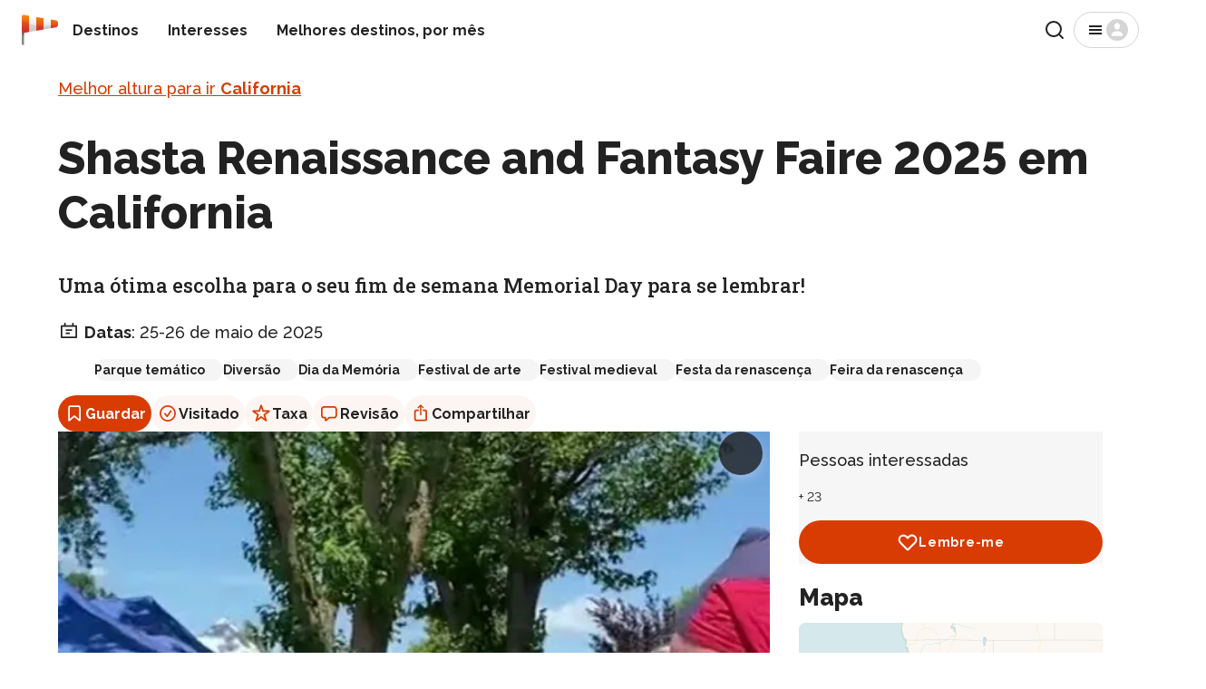

--- FILE ---
content_type: text/html; charset=utf-8
request_url: https://rove.me/pt/to/california/shasta-renaissance-and-fantasy-faire
body_size: 48032
content:
<!DOCTYPE html><html lang="pt" class="__variable_88131f __variable_db38b4"><head><meta charSet="utf-8"/><meta name="viewport" content="width=device-width, initial-scale=1, interactive-widget=resizes-content"/><link rel="stylesheet" href="/_next/static/css/b0887c90f5b4fa0d.css" data-precedence="next"/><link rel="stylesheet" href="/_next/static/css/d2a72d6608add5d4.css" data-precedence="next"/><link rel="stylesheet" href="/_next/static/css/d615efc302c3f7c4.css" data-precedence="next"/><link rel="stylesheet" href="/_next/static/css/d65e6e76467d3d5f.css" data-precedence="next"/><link rel="stylesheet" href="/_next/static/css/1b09f3e181510fe7.css" data-precedence="next"/><link rel="stylesheet" href="/_next/static/css/4d0024839c2c9822.css" data-precedence="next"/><link rel="stylesheet" href="/_next/static/css/2c6f9c8321443b6f.css" data-precedence="next"/><link rel="preload" as="script" fetchPriority="low" href="/_next/static/chunks/webpack-4405c87e36cdd4d2.js"/><script src="/_next/static/chunks/4bd1b696-77744840a605a6dd.js" async=""></script><script src="/_next/static/chunks/1684-31c414224739d557.js" async=""></script><script src="/_next/static/chunks/main-app-880bf1748d113d6f.js" async=""></script><script src="/_next/static/chunks/6874-7e633f6204e34f9d.js" async=""></script><script src="/_next/static/chunks/7444-ef8e7c70361f270b.js" async=""></script><script src="/_next/static/chunks/app/%5Blang%5D/layout-4f632ff9cd5d20fa.js" async=""></script><script src="/_next/static/chunks/app/%5Blang%5D/error-5157bca20b43509c.js" async=""></script><script src="/_next/static/chunks/app/%5Blang%5D/not-found-bec6f064c83b884c.js" async=""></script><script src="/_next/static/chunks/129-ac130765b4b848f7.js" async=""></script><script src="/_next/static/chunks/2381-9dfae8daf2c02f19.js" async=""></script><script src="/_next/static/chunks/3947-4db66be582d0b829.js" async=""></script><script src="/_next/static/chunks/2891-6d8926872f730708.js" async=""></script><script src="/_next/static/chunks/app/%5Blang%5D/to/%5Bdestination%5D/%5Breason%5D/page-2757f107f2f03d73.js" async=""></script><meta name="next-size-adjust" content=""/><title>Shasta Renaissance and Fantasy Faire 2025 em California - Rove.me</title><meta name="description" content="Shasta Renascimento e Fantasy Faire é um festival temático anual, reunindo os fãs de um conto de fadas em Shasta District Fairgrounds, Anderson, Califórnia. O evento está tradicionalmente programado para o final de maio, o fim de semana do Dia Memorial, para ser mais preciso. Traga sua família e mer"/><link rel="manifest" href="/manifest.webmanifest"/><meta name="robots" content="max-image-preview:large"/><link rel="canonical" href="https://rove.me/pt/to/california/shasta-renaissance-and-fantasy-faire"/><link rel="alternate" hrefLang="de" href="https://rove.me/de/to/california/shasta-renaissance-and-fantasy-faire"/><link rel="alternate" hrefLang="en" href="https://rove.me/to/california/shasta-renaissance-and-fantasy-faire"/><link rel="alternate" hrefLang="es" href="https://rove.me/es/to/california/shasta-renaissance-and-fantasy-faire"/><link rel="alternate" hrefLang="fr" href="https://rove.me/fr/to/california/shasta-renaissance-and-fantasy-faire"/><link rel="alternate" hrefLang="it" href="https://rove.me/it/to/california/shasta-renaissance-and-fantasy-faire"/><link rel="alternate" hrefLang="pt" href="https://rove.me/pt/to/california/shasta-renaissance-and-fantasy-faire"/><link rel="alternate" hrefLang="x-default" href="https://rove.me/to/california/shasta-renaissance-and-fantasy-faire"/><meta property="og:title" content="Shasta Renaissance and Fantasy Faire"/><meta property="og:description" content="Shasta Renascimento e Fantasy Faire é um festival temático anual, reunindo os fãs de um conto de fadas em Shasta District Fairgrounds, Anderson, Califórnia. O evento está tradicionalmente programado para o final de maio, o fim de semana do Dia Memorial, para ser mais preciso. Traga sua família e mer"/><meta property="og:url" content="https://rove.me/pt/to/california/shasta-renaissance-and-fantasy-faire"/><meta property="og:locale" content="pt"/><meta property="og:image" content="https://res.cloudinary.com/rebbix/image/youtube/f_auto,q_auto,fl_progressive.force_strip,w_1200,h_630,c_fill/_Wpn7E8atWs"/><meta property="og:type" content="article"/><meta name="twitter:card" content="summary"/><meta name="twitter:site" content="@rovemeto"/><meta name="twitter:title" content="Shasta Renaissance and Fantasy Faire"/><meta name="twitter:description" content="Shasta Renascimento e Fantasy Faire é um festival temático anual, reunindo os fãs de um conto de fadas em Shasta District Fairgrounds, Anderson, Califórnia. O evento está tradicionalmente programado para o final de maio, o fim de semana do Dia Memorial, para ser mais preciso. Traga sua família e mer"/><meta name="twitter:image" content="https://res.cloudinary.com/rebbix/image/youtube/f_auto,q_auto,fl_progressive.force_strip,w_1200,h_630,c_fill/_Wpn7E8atWs"/><link rel="icon" href="/icon.png?1622cea4ad61a572" type="image/png" sizes="48x48"/><link rel="icon" href="/icon2.png?931efd13a4d8717a" type="image/png" sizes="192x192"/><link rel="apple-touch-icon" href="/apple-icon.png?b6c2eac0f65b7649" type="image/png" sizes="180x180"/><script>document.querySelectorAll('body link[rel="icon"], body link[rel="apple-touch-icon"]').forEach(el => document.head.appendChild(el))</script><script src="/_next/static/chunks/polyfills-42372ed130431b0a.js" noModule=""></script></head><body class="layout_column__gtZBq"><header><div class="Header_inner___iP2P"><a href="/pt" class="Logo_host__3SM_x"><picture><img src="/_next/static/media/logo-36x36.1541accf.svg" alt="" width="32" height="32" class="Logo_windsock__VMroP" loading="lazy"/></picture><span class="visually-hidden">Início</span></a><nav class="Header_nav__dKdGf"><ul class="Navigation_list__90yr1"><li class="Navigation_item__WwXQB"><a class="Navigation_link__cz52C" href="/pt/destinations">Destinos</a></li><li class="Navigation_item__WwXQB"><a class="Navigation_link__cz52C" href="/pt/collections">Interesses</a></li><li class="Navigation_item__WwXQB"><a class="Navigation_link__cz52C" href="/pt/best-places-to-travel">Melhores destinos, por mês</a></li></ul></nav><div class="Header_spacer__AZXvL"></div><button type="button" class="Button_button__y9MUL Button_outlined__3d8T7 Search_iconic-button__NxsLq"><svg xmlns="http://www.w3.org/2000/svg" width="24" height="24" fill="none" viewBox="0 0 24 24" aria-hidden="true"><path stroke="currentColor" stroke-linecap="round" stroke-linejoin="round" stroke-width="2" d="M11 19a8 8 0 1 0 0-16 8 8 0 0 0 0 16M21 21l-4.35-4.35"></path></svg><span class="visually-hidden">Pesquisa</span></button><button class="Button_button__y9MUL Button_outlined__3d8T7 Menu_button__wpZxW"><svg xmlns="http://www.w3.org/2000/svg" width="24" height="24" fill="none" viewBox="0 0 24 24" aria-hidden="true"><path fill="currentColor" d="M5 17h14v-2H5zm0-4h14v-2H5zm0-6v2h14V7z"></path></svg><svg xmlns="http://www.w3.org/2000/svg" width="24" height="24" fill="none" viewBox="0 0 24 24" aria-hidden="true" class="Menu_anonymous__YfsDl"><g clip-path="url(#user-avatar_svg__a)"><path fill="currentColor" d="M12 0C5.373 0 0 5.373 0 12s5.373 12 12 12 12-5.373 12-12S18.627 0 12 0m0 4.219c1.735 0 3.142 1.662 3.142 3.713S13.735 11.646 12 11.646 8.858 9.983 8.858 7.932c0-2.05 1.407-3.713 3.142-3.713m5.318 14.625H6.682a.966.966 0 0 1-.966-.966c0-2.495 2.813-4.519 6.284-4.519s6.284 2.024 6.284 4.519a.966.966 0 0 1-.966.966"></path></g><defs><clipPath id="user-avatar_svg__a"><path fill="#fff" d="M0 0h24v24H0z"></path></clipPath></defs></svg><span class="visually-hidden">Menu</span></button></div></header><div class="layout_content__33bTI"><main class="container"><div><p class="Body_body__uppW9 Intro_breadcrumbs__hyt8u"><a href="/pt/to/california">Melhor altura para ir <b>California</b></a></p><h1 class="Heading_h1__8zXlH Intro_title__AYKxI">Shasta Renaissance and Fantasy Faire 2025 em California</h1><p class="Lead_lead__YDXyI Intro_summary__v7JKv">Uma ótima escolha para o seu fim de semana Memorial Day para se lembrar!</p><p class="Body_body__uppW9 Intro_schedule__4K9F0"><svg xmlns="http://www.w3.org/2000/svg" width="24" height="24" fill="none" viewBox="0 0 24 24" class="Intro_icon__27EpP" aria-hidden="true"><path fill="currentColor" d="M17.368 5.684v-1.79a.895.895 0 0 0-1.79 0v1.79H8.422v-1.79a.895.895 0 1 0-1.79 0v1.79H3.948c-.494 0-.894.4-.894.895v12.526c0 .494.4.895.894.895h16.106c.494 0 .894-.4.894-.895V6.58c0-.494-.4-.895-.894-.895zm1.79 12.526H4.842V7.474h14.316zm-3.58-8.052H8.422v1.79h7.158zm-2.683 3.579H8.42v1.79h4.474z"></path></svg> <span class="Intro_prefix__Yt20r">Datas</span>:<!-- --> <!-- -->25-26 de maio de 2025</p><ul class="Intro_tagList__Mv0y9"><li><a class="Intro_tag__mpXwY" data-ga-id="reason_tag" rel="nofollow" href="/pt/category/amusement?tag=theme-park">Parque temático</a></li><li><a class="Intro_tag__mpXwY" data-ga-id="reason_tag" rel="nofollow" href="/pt/category/amusement">Diversão</a></li><li><a class="Intro_tag__mpXwY" data-ga-id="reason_tag" rel="nofollow" href="/pt/category/celebrations?tag=memorial-day">Dia da Memória</a></li><li><a class="Intro_tag__mpXwY" data-ga-id="reason_tag" rel="nofollow" href="/pt/category/festivals?tag=art-festival">Festival de arte</a></li><li><a class="Intro_tag__mpXwY" data-ga-id="reason_tag" rel="nofollow" href="/pt/category/festivals?tag=medieval-festival">Festival medieval</a></li><li><a class="Intro_tag__mpXwY" data-ga-id="reason_tag" rel="nofollow" href="/pt/category/festivals?tag=renaissance-festival">Festa da renascença</a></li><li><a class="Intro_tag__mpXwY" data-ga-id="reason_tag" rel="nofollow" href="/pt/category/events?tag=renaissance-faire">Feira da renascença</a></li></ul><div class="ActionBar_host__W4wLZ Intro_actions__myo36"><button class="ActionBar_action__MO0_2 ActionBar_primary__eezhx" type="button" data-ga-type="save"><svg xmlns="http://www.w3.org/2000/svg" width="24" height="24" fill="none" viewBox="0 0 24 24" aria-hidden="true"><path fill="currentColor" fill-rule="evenodd" d="M5.125 6A2.875 2.875 0 0 1 8 3.125h8A2.875 2.875 0 0 1 18.875 6v13.466c0 .954-1.113 1.475-1.845.864L12 16.14l-5.03 4.192c-.733.61-1.845.09-1.845-.865zM8 4.875c-.621 0-1.125.504-1.125 1.125v12.132l4.405-3.67a1.125 1.125 0 0 1 1.44 0l4.405 3.67V6c0-.621-.504-1.125-1.125-1.125z" clip-rule="evenodd"></path></svg> <!-- -->Guardar</button><button class="ActionBar_action__MO0_2" type="button" data-ga-type="visited"><svg xmlns="http://www.w3.org/2000/svg" width="24" height="24" fill="none" viewBox="0 0 24 24" aria-hidden="true"><path fill="currentColor" d="M8.37 11.64a.875.875 0 0 1 1.233.109l1.706 2.033 3.378-4.825a.875.875 0 1 1 1.434 1.004l-4.016 5.735a.88.88 0 0 1-.892.356.87.87 0 0 1-.537-.302l-2.413-2.876a.875.875 0 0 1 .107-1.233"></path><path fill="currentColor" fill-rule="evenodd" d="M12 21a9 9 0 1 0 0-18 9 9 0 0 0 0 18m0-1.75a7.25 7.25 0 1 0 0-14.5 7.25 7.25 0 0 0 0 14.5" clip-rule="evenodd"></path></svg> <!-- -->Visitado</button><button class="ActionBar_action__MO0_2" type="button" data-ga-type="rate"><svg xmlns="http://www.w3.org/2000/svg" width="24" height="24" fill="none" viewBox="0 0 24 24" aria-hidden="true"><path fill="currentColor" fill-rule="evenodd" d="M11.073 3.018c.293-.895 1.56-.895 1.854 0l1.832 5.6h5.932c.946 0 1.337 1.213.57 1.766l-4.793 3.458 1.83 5.594c.294.897-.731 1.646-1.497 1.094L12 17.066 7.199 20.53c-.766.552-1.79-.197-1.497-1.094l1.83-5.594-4.793-3.458c-.767-.553-.376-1.766.57-1.766h5.932zM12 5.814l-1.49 4.554H5.708l3.885 2.803-1.488 4.547L12 14.908l3.895 2.81-1.488-4.547 3.885-2.803H13.49z" clip-rule="evenodd"></path></svg> <!-- -->Taxa</button><button class="ActionBar_action__MO0_2" type="button" data-ga-type="review"><svg xmlns="http://www.w3.org/2000/svg" width="24" height="24" fill="none" viewBox="0 0 24 24" aria-hidden="true"><path fill="currentColor" d="M8.203 20.68q-.516 0-.812-.336-.29-.336-.29-.899v-1.851h-.453q-1.109 0-1.93-.446a3.1 3.1 0 0 1-1.273-1.28Q3 15.03 3 13.858V7.742q0-1.171.438-2.008a3.04 3.04 0 0 1 1.28-1.28Q5.556 4 6.735 4h10.243q1.187 0 2.015.453.836.446 1.274 1.281.445.837.445 2.008v6.117q0 1.172-.445 2.008a3 3 0 0 1-1.274 1.281q-.828.446-2.015.446h-4.688l-2.656 2.343a4.7 4.7 0 0 1-.758.563q-.312.18-.672.18m.422-1.946 2.469-2.43q.258-.265.484-.35.227-.095.602-.095h4.718q1.048 0 1.563-.523.516-.523.516-1.555V7.812q0-1.023-.516-1.546t-1.563-.524H6.813q-1.056 0-1.57.524-.51.523-.509 1.547v5.968q0 1.032.508 1.555.516.523 1.57.523h1.141q.345 0 .508.157.164.148.164.515z"></path></svg> <!-- -->Revisão</button><button class="ActionBar_action__MO0_2" type="button" data-ga-type="share"><svg xmlns="http://www.w3.org/2000/svg" width="24" height="24" fill="none" viewBox="0 0 24 24" aria-hidden="true"><path fill="currentColor" d="M7.448 20.555q-1.296 0-1.976-.672Q4.8 19.21 4.8 17.93v-7.61q0-1.29.672-1.953.68-.672 1.976-.672h2.227V9.43H7.589q-.516 0-.789.265-.266.258-.266.797v7.258q0 .54.266.797.273.265.79.265h8.726q.508 0 .78-.265.274-.258.274-.797v-7.258q0-.54-.273-.797-.274-.265-.781-.265H14.23V7.695h2.234q1.296 0 1.969.672.68.665.68 1.953v7.61q0 1.281-.68 1.953-.672.672-1.969.672zm4.5-6.43a.77.77 0 0 1-.562-.234.75.75 0 0 1-.234-.547V5.57l.07-1.148-.39.523-1.048 1.117a.72.72 0 0 1-.539.227.72.72 0 0 1-.492-.187.63.63 0 0 1-.203-.485q0-.281.219-.508l2.562-2.46a.9.9 0 0 1 .313-.212.78.78 0 0 1 .617 0 .85.85 0 0 1 .312.211l2.563 2.461q.219.226.219.508 0 .297-.211.485a.72.72 0 0 1-.492.187.7.7 0 0 1-.532-.226l-1.039-1.118-.39-.523.062 1.148v7.774a.75.75 0 0 1-.234.547.76.76 0 0 1-.57.234"></path></svg> <!-- -->Compartilhar</button></div><!--$!--><template data-dgst="BAILOUT_TO_CLIENT_SIDE_RENDERING"></template><!--/$--><!--$!--><template data-dgst="BAILOUT_TO_CLIENT_SIDE_RENDERING"></template><!--/$--></div><div class="Reason_content__j5UQ3"><div><div class="MediaSlider_host__vEvM8"><div class="swiper"><div class="swiper-wrapper"><div class="swiper-slide MediaSlider_slide__ZqSf0"><div class="MediaSlider_preview__RwIdp"><picture><img src="https://res.cloudinary.com/rebbix/image/youtube/f_auto,q_auto,fl_progressive.force_strip,w_564,h_845,c_fill/_Wpn7E8atWs.jpg" class="MediaSlider_image__UeMbr" alt="" width="100%" height="210" loading="eager" fetchPriority="high" sizes="(min-width: 1024px) 785px, 80vw"/></picture><div class="MediaSlider_play__wdb47"></div></div></div><div class="swiper-slide MediaSlider_slide__ZqSf0"><div class="MediaSlider_preview__RwIdp"><picture><img src="https://i.ytimg.com/vi/jNuIPhPQz4M/hqdefault.jpg" class="MediaSlider_image__UeMbr" alt="" width="100%" height="210" loading="lazy" fetchPriority="auto" sizes="(min-width: 1024px) 785px, 80vw"/></picture><div class="MediaSlider_play__wdb47"></div></div></div></div><div slot="container-end"><button disabled="" class="Button_button__y9MUL Button_filled__1ERQf MediaSlider_button__ysJ3r MediaSlider_handle__oWJWB MediaSlider_prev__4CeAl"><svg xmlns="http://www.w3.org/2000/svg" width="24" height="24" fill="none" viewBox="0 0 24 24" aria-hidden="true"><path fill="currentColor" d="M15.41 16.59 10.83 12l4.58-4.59L14 6l-6 6 6 6z"></path></svg><span class="visually-hidden">Anterior</span></button><button class="Button_button__y9MUL Button_filled__1ERQf MediaSlider_button__ysJ3r MediaSlider_handle__oWJWB MediaSlider_next__OPpBC"><svg xmlns="http://www.w3.org/2000/svg" width="24" height="24" fill="none" viewBox="0 0 24 24" aria-hidden="true"><path fill="currentColor" d="M8.59 16.59 13.17 12 8.59 7.41 10 6l6 6-6 6z"></path></svg><span class="visually-hidden">Próximo</span></button><div class="MediaSlider_actions__xYMwl"><button class="Button_button__y9MUL Button_filled__1ERQf MediaSlider_button__ysJ3r">Ver tudo</button></div></div></div><!--$!--><template data-dgst="BAILOUT_TO_CLIENT_SIDE_RENDERING"></template><!--/$--><script type="application/ld+json">{"@context":"https://schema.org","@type":"ImageObject","@id":"https://rove.me/pt/to/california/shasta-renaissance-and-fantasy-faire#cover","contentUrl":"https://res.cloudinary.com/rebbix/image/youtube/f_auto,q_auto,fl_progressive.force_strip,w_564,h_845,c_fill/_Wpn7E8atWs.jpg","url":"https://res.cloudinary.com/rebbix/image/youtube/f_auto,q_auto,fl_progressive.force_strip,w_564,h_845,c_fill/_Wpn7E8atWs.jpg"}</script><script type="application/ld+json">{"@context":"https://schema.org","@type":"ImageObject","@id":"https://rove.me/pt/to/california/shasta-renaissance-and-fantasy-faire#thumbnail","contentUrl":"https://res.cloudinary.com/rebbix/image/youtube/f_auto,q_auto,fl_progressive.force_strip,w_564,h_845,c_fill/_Wpn7E8atWs.jpg","url":"https://res.cloudinary.com/rebbix/image/youtube/f_auto,q_auto,fl_progressive.force_strip,w_564,h_845,c_fill/_Wpn7E8atWs.jpg"}</script></div><div id="7yj3"><p class="Body_body__uppW9">Shasta Renascimento e Fantasy Faire é um festival temático anual, reunindo os fãs de um conto de fadas em Shasta District Fairgrounds, Anderson, Califórnia. O evento está tradicionalmente programado para o final de maio, o fim de semana do Dia Memorial, para ser mais preciso. Traga sua família e mergulhe no mundo da magia com cavaleiros, fadas, piratas, sereias, malabaristas, artesãos e vendedores, claro.</p></div><ins class="adsbygoogle" style="display:block" data-ad-slot="6853622855" data-ad-format="fluid" data-ad-layout="in-article"></ins><div id="tfnt"><p class="Body_body__uppW9">A feira oferece entretenimento e atividades adequadas para toda a família, tornando-a um passeio perfeito para crianças e adultos. As crianças podem desfrutar de pintura facial, jogos e encontros com personagens de fantasia, garantindo uma experiência memorável para todos.</p></div><div id="fnr6"><h2 class="Heading_h2__sXeoP">Eventos e Atividades</h2><p class="Body_body__uppW9">A celebração é organizada pela Golden Goblin, uma empresa de produção de feiras e entretenimento. Os espectadores que chegam à Feira Renascentista e de Fantasia de Shasta têm sido entretidos e proporcionados com emoções inesquecíveis por Jeff Ugly Shoes, Rocking Horse, Claude the Dragon, Dotter's Knot, The Bawdy Juggler, Merry Castle Dancers, The Scurvy Barnacles, Tom the Viking e muitos outros.</p></div><div id="f5b3"><h3 class="Heading_h3__HLxUS">Guildas e Acampamentos</h3><p class="Body_body__uppW9">Os eventos do Faire incluem atividades dos diferentes Grupos e Acampamentos: A Guilda de Santa Margarida da Escócia, Inc., Mitológicos Caóticos, O Covil de Yslsl, Os Penhascos Mortos, Terras Selvagens/Império de Buscas Medievais, Os Mercenários de Stirling e Os Salteadores da Costa Dourada. Por exemplo, A Guilda de Santa Margarida da Escócia, Inc. tem como objetivo encantar os visitantes com o realismo da corte do Rei James VI/Ib, onde Damas de Companhia, Cortesãos, a Casa Real e membros da Família Real ajudam a fazer isso.</p></div><ins class="adsbygoogle" style="display:block" data-ad-slot="8260030606" data-ad-format="fluid" data-ad-layout="in-article"></ins><div id="bf1r"><p class="Body_body__uppW9">Com um grupo de educadores e artistas voluntários, Kaotic Mythicals envolve, diverte e educa nas ciências da natureza. Educadores premiados com mais de 35 anos de experiência em ensino desenvolveram, adaptaram ou modificaram esses projetos.</p></div><div id="56gb"><h2 class="Heading_h2__sXeoP">Ingressos e Locais</h2><p class="Body_body__uppW9">Os portões do Shasta Renaissance and Fantasy Faire abrem das 10h às 18h no sábado e das 10h às 17h no domingo. Os preços dos ingressos variam: adultos pagam $15, jovens (idades entre 11 e 17 anos) - $13, e crianças menores de dez anos têm entrada gratuita. Certifique-se de que todos irão desfrutar da atmosfera festiva única.</p></div><div id="ajsd"><p class="Body_body__uppW9">Todos os eventos justos ocorrem no Shasta District Fair & Event Center. Note que o Shasta District Fair & Event Center fica a oeste da rota I-5, cerca de 12 milhas (19 km) ao sul de Redding, CA, e 150 milhas (241 km) ao norte de Sacramento, onde você pode encontrar um grande número de hotéis, restaurantes, cafés e outras infraestruturas necessárias.</p></div><ins class="adsbygoogle" style="display:block" data-ad-slot="8260030606" data-ad-format="fluid" data-ad-layout="in-article"></ins><div id="7zvv" class="InstagramSection_host__p8_q6"></div><div id="wx51"><h2 class="Heading_h2__sXeoP">História</h2><p class="Body_body__uppW9">Shasta Renaissance and Fantasy Faire também oferecem a oportunidade de se tornar um patrocinador do evento e ser destaque nas redes sociais, no site e na feira por um determinado período. Vários tipos de patrocínio (Benfeitor - $500, Patrono - $250, Amigo da Feira - $100) ajudarão os empreendedores a ganhar reconhecimento e lealdade dos visitantes do festival.</p></div><div id="epya"><p class="Body_body__uppW9">Traga sua família e mergulhe no mundo da magia com cavaleiros, fadas, piratas, sereias, malabaristas, artesãos e vendedores, é claro. O Hasta Renaissance and Fantasy Faire 2024 promete uma jornada encantadora pelos reinos da imaginação, onde a fantasia encontra a realidade em uma experiência verdadeiramente inesquecível.</p></div><ins class="adsbygoogle" style="display:block" data-ad-slot="8260030606" data-ad-format="fluid" data-ad-layout="in-article"></ins><section id="practical-info" class="PracticalInfo_host__zzSv9"><h2 class="Heading_h2__sXeoP">Informação prática</h2><div><details class="PracticalInfo_panel__shbBd"><summary class="Heading_h4__DE44M PracticalInfo_summary__xsqYU">Recursos externos</summary><div class="Body_body__uppW9"><ul class="PracticalInfo_links__FUB29"><li><a href="https://www.goldengoblinproductions.com/" target="_blank" rel="noreferrer" data-ga-id="external_resource">Shasta Renaissance and Fantasy Faire | GoldenGoblin (official website)</a></li><li><a href="https://www.facebook.com/shastarenfaire/" target="_blank" rel="noreferrer" data-ga-id="external_resource">Shasta Renaissance And Fantasy Faire (Facebook) </a></li><li><a href="https://www.instagram.com/shastarenaissance/" target="_blank" rel="noreferrer" data-ga-id="external_resource">Shasta Renaissance and Fantasy Faire (Instagram)</a></li></ul></div></details></div><div class="Body_body__uppW9 PracticalInfo_actions__4QYWF"><button class="PracticalInfo_linkButton__8If_f">Faça uma pergunta</button></div></section><section id="map-section"><h2 class="Heading_h3__HLxUS ReasonMapSection_heading__z4gxK">Encontre hotéis e airbnbs perto de Shasta Renaissance and Fantasy Faire (Mapa)</h2></section><div style="margin-block:1rem"><span class="Caption_caption__2_mTE">Ultima atualização<!-- -->:<!-- --> <time dateTime="2024-05-27T06:33:32.627Z">27 de maio de 2024</time></span><div class="Body_body__uppW9">Autores<!-- -->:<!-- --> <a rel="author" href="/pt/author/Co3AUyQSnDUZKj4C17JU">Olena Basarab</a>, <a rel="author" href="/pt/author/EkmtFipgx">Olha Savych</a></div></div><ins class="adsbygoogle" style="display:block" data-ad-slot="1890525462" data-ad-format="auto" data-full-width-responsive="true"></ins></div><div class="Reason_aside__F1tXA"><div class="Reason_social__pVySN"><div><p class="Body_body__uppW9" style="margin-block:0 0.5rem">Pessoas interessadas</p><div class="AvatarList_host__jXugE"><span title="Wendy Oliver"><picture><img src="https://graph.facebook.com/10158824630792827/picture?height=32&amp;width=32" srcSet="https://graph.facebook.com/10158824630792827/picture?height=32&amp;width=32, https://graph.facebook.com/10158824630792827/picture?height=160&amp;width=160 2x" class="AvatarList_avatar__zrIEI" alt="" loading="lazy" width="32" height="32"/></picture></span><span class="Caption_caption__2_mTE">+ <!-- -->23</span></div></div><div class="Actions_host__YJont"><button data-ga-id="wishlist" data-ga-type="reason" class="Button_button__y9MUL Button_filled__1ERQf Button_primary__vL90b Actions_button__kYWFz"><svg xmlns="http://www.w3.org/2000/svg" width="24" height="24" fill="none" viewBox="0 0 24 24" aria-hidden="true"><path fill="currentColor" fill-rule="evenodd" d="m12.027 19.18.795 1.926a2.1 2.1 0 0 1-.8.158 2.09 2.09 0 0 1-1.48-.611l1.475-1.473zM1.637 9.157a6.06 6.06 0 0 0 1.75 4.341l7.155 7.155 1.475-1.473-7.151-7.15A3.97 3.97 0 0 1 3.72 9.184v-.013a3.515 3.515 0 0 1 3.55-3.488h.041a3.52 3.52 0 0 1 2.534 1.042l2.176 2.176 2.052-2.053.01-.01a3.744 3.744 0 0 1 4.892-.409 3.647 3.647 0 0 1 .343 5.45l-7.292 7.3.795 1.926c.254-.105.485-.259.68-.453l7.292-7.3a5.73 5.73 0 0 0-.562-8.586 5.83 5.83 0 0 0-7.64.618l-.57.57-.695-.695-.041-.04A5.6 5.6 0 0 0 7.291 3.6a5.6 5.6 0 0 0-5.654 5.557" clip-rule="evenodd"></path></svg>Lembre-me</button></div></div><!--$!--><template data-dgst="BAILOUT_TO_CLIENT_SIDE_RENDERING"></template><!--/$--></div></div><script type="application/ld+json">{"@context":"https://schema.org","@graph":[{"@context":"https://schema.org","@type":"Organization","@id":"https://rove.me/pt/to/california/shasta-renaissance-and-fantasy-faire#organization","name":"Rove.me","url":"https://rove.me","email":"hello@rove.me","numberOfEmployees":{"@type":"QuantitativeValue","value":10},"foundingDate":"2012-09-18","founder":{"@type":"Person","name":"Oleksij Rak","url":"https://www.rebbix.com/about","sameAs":["https://ua.linkedin.com/in/oleksij","https://www.facebook.com/oleksij.rak/"]},"image":"https://images.rove.me/roveme_cover.jpg","description":"Rove.me - A travel guide that suggests you the best time to visit a destination based on experiences it offers.","sameAs":["https://play.google.com/store/apps/dev?id=4674840674869837682","https://apps.apple.com/ua/app/rove-me/id6491942498","https://www.facebook.com/rovemeto","https://twitter.com/rovemeto","https://www.pinterest.com/rovemeto/","https://www.instagram.com/rovemeto/","https://www.linkedin.com/company/rove-me","https://www.trustpilot.com/review/rove.me","https://www.reviews.io/company-reviews/store/rove-me","https://www.sitejabber.com/reviews/rove.me","https://www.crunchbase.com/organization/rove-me","https://www.trustprofile.com/webshop/https-rove-me-_4015730","https://www.comparably.com/companies/rove-me/reviews/team","https://jobs.dou.ua/companies/rove-me/","https://medium.com/@rovemeto","https://www.amazon.com/Rove-me-Travel-Guide-Trip-Planner/dp/B0875N85J8","https://slack.com/apps/AJ599V0TB-roveme","https://robota.ua/company9355122","https://www.glassdoor.com/Overview/Working-at-Rove-me-EI_IE3298703.11,18.htm","https://www.indeed.com/cmp/Rove.me","https://www.scamadviser.com/check-website/rove.me","https://www.youtube.com/channel/UCLYldU0aJw1HxLhz3wjzKSQ"],"logo":{"@type":"ImageObject","@id":"https://rove.me/#/schema/image/logo","url":"https://images.rove.me/Logo.png","width":512,"height":512,"caption":"Rove.me logo"},"contactPoint":[{"@type":"ContactPoint","email":"hello@rove.me","contactType":"General"},{"@type":"ContactPoint","email":"advertise@rove.me","contactType":"Advertising"},{"@type":"ContactPoint","email":"pr@rove.me","contactType":"PR"},{"@type":"ContactPoint","email":"editorial@rove.me","contactType":"Editorial"}]},{"@id":"https://rove.me/pt/to/california/shasta-renaissance-and-fantasy-faire#destination","@type":"TouristDestination","name":"California","includesAttraction":[{"@type":["TouristAttraction","LocalBusiness"],"@id":"https://rove.me/pt/to/california/shasta-renaissance-and-fantasy-faire#attraction-0","name":"Shasta District Fair & Event Center","address":"1890 Briggs St\nAnderson, CA 96007, USA","latitude":"40.4546084061076","longitude":" -122.31075027316422","hasMap":"https://www.google.com/maps/@40.4546084061076, -122.31075027316422,13z"}]},{"@type":"Article","@id":"https://rove.me/pt/to/california/shasta-renaissance-and-fantasy-faire#article","headline":"Shasta Renaissance and Fantasy Faire 2025 em California","image":{"@id":"https://rove.me/pt/to/california/shasta-renaissance-and-fantasy-faire#cover"},"thumbnail":{"@id":"https://rove.me/pt/to/california/shasta-renaissance-and-fantasy-faire#thumbnail"},"about":{"@id":"https://rove.me/pt/to/california/shasta-renaissance-and-fantasy-faire#event"},"dateModified":"2024-05-27T06:33:32.627Z","datePublished":"2023-03-06T14:49:05.766Z","inLanguage":"pt","author":[{"@type":"Person","name":"Olena Basarab","alternateName":["Олена Басараб"],"url":"https://rove.me/author/Co3AUyQSnDUZKj4C17JU","image":"https://res.cloudinary.com/rebbix/image/upload/w_290/team/bcga3mbj4vrjnb6jfhsl.jpg","jobTitle":"Editor","worksFor":[{"@id":"https://rove.me/pt/to/california/shasta-renaissance-and-fantasy-faire#organization"}],"sameAs":["https://www.facebook.com/olenabasarab","https://www.instagram.com/olenka.basarab"]},{"@type":"Person","name":"Olha Savych","alternateName":["Ольга Савич"],"url":"https://rove.me/author/EkmtFipgx","image":"https://res.cloudinary.com/rebbix/image/upload/w_290/team/Olha.jpg","jobTitle":"Editor","worksFor":[{"@id":"https://rove.me/pt/to/california/shasta-renaissance-and-fantasy-faire#organization"}],"sameAs":["https://www.linkedin.com/in/olha-savych-229340116/","https://www.quora.com/profile/Olha-Savych","https://www.facebook.com/olha.savych","https://www.flickr.com/photos/146182023@N05/","https://www.zoominfo.com/p/Olha-Savych/7426228257"]}],"publisher":{"@id":"https://rove.me/pt/to/california/shasta-renaissance-and-fantasy-faire#organization"},"contentLocation":{"@id":"https://rove.me/pt/to/california/shasta-renaissance-and-fantasy-faire#destination"},"url":"https://rove.me/pt/to/california/shasta-renaissance-and-fantasy-faire"},{"@type":"WebPage","@id":"https://rove.me/pt/to/california/shasta-renaissance-and-fantasy-faire","breadcrumb":{"@type":"BreadcrumbList","itemListElement":[{"@type":"ListItem","position":1,"name":"✈ Travel Guide","item":"https://rove.me/pt/destinations"},{"@type":"ListItem","position":2,"name":"➥Visit California","item":"https://rove.me/pt/to/california"},{"@type":"ListItem","position":3,"name":"Shasta Renaissance and Fantasy Faire","item":""}]},"mainEntity":{"@id":"https://rove.me/pt/to/california/shasta-renaissance-and-fantasy-faire#article"},"mainContentOfPage":{"@type":"WebPageElement","cssSelector":"main"},"name":"Shasta Renaissance and Fantasy Faire 2025 em California","inLanguage":"pt","primaryImageOfPage":{"@id":"https://rove.me/pt/to/california/shasta-renaissance-and-fantasy-faire#cover"}},{"@type":"Event","@id":"https://rove.me/pt/to/california/shasta-renaissance-and-fantasy-faire#event","name":"Shasta Renaissance and Fantasy Faire 2025 em California","description":"Uma ótima escolha para o seu fim de semana Memorial Day para se lembrar!","image":{"@id":"https://rove.me/pt/to/california/shasta-renaissance-and-fantasy-faire#cover"},"subjectOf":{"@id":"https://rove.me/pt/to/california/shasta-renaissance-and-fantasy-faire#article"},"startDate":"2025-05-25T00:00:00.000Z","endDate":"2025-05-26T00:00:00.000Z","eventStatus":"https://schema.org/EventScheduled","eventAttendanceMode":"https://schema.org/OfflineEventAttendanceMode","url":"https://rove.me/pt/to/california/shasta-renaissance-and-fantasy-faire","location":{"@id":"https://rove.me/pt/to/california/shasta-renaissance-and-fantasy-faire#attraction-0"}}]}</script></main><div data-ga-id="reason_related" class="Reason_related__aJWEn"><div class="SimilarReasons_host__W7FSN"><h2 class="Heading_h3__HLxUS">Festivais da Renascença</h2><div class="SimilarReasons_deviceWidth__BxEmK"><div class="swiper ReasonSlider_sliderContainer__Cc0nI"><div class="swiper-wrapper ReasonSlider_sliderWrapper__IsjoQ"><div class="swiper-slide ReasonSlider_slide__nLTUW"><a class="ReasonSlider_link__wh97a" data-ga-id="slider_item" data-ga-type="reason" href="/pt/to/florida/lady-of-the-lakes-renaissance-faire"><picture><img src="https://res.cloudinary.com/rebbix/image/youtube/f_auto,q_50,fl_progressive.force_strip,w_290/APta0H_1s-0.jpg" class="ReasonSlider_preview__Yetez" width="200" height="150" alt="" loading="lazy"/></picture><div class="ReasonSlider_title__aC4XQ">Dama da Feira Renascentista dos Lagos</div><span class="Caption_caption__2_mTE ReasonSlider_caption__pB5Bb">Flórida, 1 a 3 de novembro de 2024 | 9 a 10 de novembro de 2024</span></a></div><div class="swiper-slide ReasonSlider_slide__nLTUW"><a class="ReasonSlider_link__wh97a" data-ga-id="slider_item" data-ga-type="reason" href="/pt/to/indiana/viking-fest"><picture><img src="https://res.cloudinary.com/rebbix/image/youtube/f_auto,q_50,fl_progressive.force_strip,w_290/uLhgi6fey0c.jpg" class="ReasonSlider_preview__Yetez" width="200" height="150" alt="" loading="lazy"/></picture><div class="ReasonSlider_title__aC4XQ">Festa Viking</div><span class="Caption_caption__2_mTE ReasonSlider_caption__pB5Bb">Indiana, 26 a 28 de abril de 2024</span></a></div><div class="swiper-slide ReasonSlider_slide__nLTUW"><a class="ReasonSlider_link__wh97a" data-ga-id="slider_item" data-ga-type="reason" href="/pt/to/new-jersey/new-jersey-renaissance-faire"><picture><source type="image/jpeg" srcSet="https://images.rove.me/w_210,q_85/wo7ent12t70j6ziib4gb/new-jersey-new-jersey-renaissance-faire.jpg 210w, https://images.rove.me/w_290,q_85/wo7ent12t70j6ziib4gb/new-jersey-new-jersey-renaissance-faire.jpg 290w" sizes="(min-width: 1024px) 290px, 200px"/><img src="https://images.rove.me/w_290,q_85/wo7ent12t70j6ziib4gb/new-jersey-new-jersey-renaissance-faire.jpg" class="ReasonSlider_preview__Yetez" width="200" height="150" alt="" loading="lazy"/></picture><div class="ReasonSlider_title__aC4XQ">New Jersey Renaissance Faire</div><span class="Caption_caption__2_mTE ReasonSlider_caption__pB5Bb">New Jersey, 17 de maio-8 de junho de 2025</span></a></div><div class="swiper-slide ReasonSlider_slide__nLTUW"><a class="ReasonSlider_link__wh97a" data-ga-id="slider_item" data-ga-type="reason" href="/pt/to/maryland/vikingscon-renaissance-festival"><picture><img src="https://res.cloudinary.com/rebbix/image/youtube/f_auto,q_50,fl_progressive.force_strip,w_290/y_UEplhebrM.jpg" class="ReasonSlider_preview__Yetez" width="200" height="150" alt="" loading="lazy"/></picture><div class="ReasonSlider_title__aC4XQ">VikingsCon Festival da Renascença</div><span class="Caption_caption__2_mTE ReasonSlider_caption__pB5Bb">Maryland, 2 a 3 de novembro de 2024</span></a></div><div class="swiper-slide ReasonSlider_slide__nLTUW"><a class="ReasonSlider_link__wh97a" data-ga-id="slider_item" data-ga-type="reason" href="/pt/to/utah/utah-midsummer-renaissance-faire"><picture><img src="https://res.cloudinary.com/rebbix/image/youtube/f_auto,q_50,fl_progressive.force_strip,w_290/cmZLVzGURkI.jpg" class="ReasonSlider_preview__Yetez" width="200" height="150" alt="" loading="lazy"/></picture><div class="ReasonSlider_title__aC4XQ">Utah Midsummer Renaissance Faire</div><span class="Caption_caption__2_mTE ReasonSlider_caption__pB5Bb">Utah, 17-20 de julho de 2024</span></a></div><div class="swiper-slide ReasonSlider_slide__nLTUW"><a class="ReasonSlider_link__wh97a" data-ga-id="slider_item" data-ga-type="reason" href="/pt/to/midwest/central-missouri-renaissance-festival"><picture><img src="https://res.cloudinary.com/rebbix/image/youtube/f_auto,q_50,fl_progressive.force_strip,w_290/PdqNZWLeOss.jpg" class="ReasonSlider_preview__Yetez" width="200" height="150" alt="" loading="lazy"/></picture><div class="ReasonSlider_title__aC4XQ">Central Missouri Renaissance Festival</div><span class="Caption_caption__2_mTE ReasonSlider_caption__pB5Bb">Midwest, 27 a 28 de abril de 2024 | 4 a 5 de maio de 2024 | 19 a 20 de outubro de 2024</span></a></div><div class="swiper-slide ReasonSlider_slide__nLTUW"><a class="ReasonSlider_link__wh97a" data-ga-id="slider_item" data-ga-type="reason" href="/pt/to/california/the-central-coast-renaissance-festival"><picture><img src="https://res.cloudinary.com/rebbix/image/youtube/f_auto,q_50,fl_progressive.force_strip,w_290/LA6dqzY4pmA.jpg" class="ReasonSlider_preview__Yetez" width="200" height="150" alt="" loading="lazy"/></picture><div class="ReasonSlider_title__aC4XQ">O Festival Renascentista da Costa Central</div><span class="Caption_caption__2_mTE ReasonSlider_caption__pB5Bb">Califórnia, 20 a 21 de julho de 2024</span></a></div><div class="swiper-slide ReasonSlider_slide__nLTUW"><a class="ReasonSlider_link__wh97a" data-ga-id="slider_item" data-ga-type="reason" href="/pt/to/maine/the-maine-renaissance-faire"><picture><source type="image/jpeg" srcSet="https://images.rove.me/w_210,q_85/zkz59wuu53bsqop6zrsd/maine-the-maine-renaissance-faire.jpg 210w, https://images.rove.me/w_290,q_85/zkz59wuu53bsqop6zrsd/maine-the-maine-renaissance-faire.jpg 290w" sizes="(min-width: 1024px) 290px, 200px"/><img src="https://images.rove.me/w_290,q_85/zkz59wuu53bsqop6zrsd/maine-the-maine-renaissance-faire.jpg" class="ReasonSlider_preview__Yetez" width="200" height="150" alt="" loading="lazy"/></picture><div class="ReasonSlider_title__aC4XQ">The Maine Renaissance Faire</div><span class="Caption_caption__2_mTE ReasonSlider_caption__pB5Bb">Maine, 20 a 28 de julho de 2024 (apenas fins de semana)</span></a></div><div class="swiper-slide ReasonSlider_slide__nLTUW"><a class="ReasonSlider_link__wh97a" data-ga-id="slider_item" data-ga-type="reason" href="/pt/to/colorado/colorado-medieval-festival"><picture><source type="image/jpeg" srcSet="https://images.rove.me/w_210,q_85/me8sracae8e7l3yapn0q/colorado-colorado-medieval-festival.jpg 210w, https://images.rove.me/w_290,q_85/me8sracae8e7l3yapn0q/colorado-colorado-medieval-festival.jpg 290w" sizes="(min-width: 1024px) 290px, 200px"/><img src="https://images.rove.me/w_290,q_85/me8sracae8e7l3yapn0q/colorado-colorado-medieval-festival.jpg" class="ReasonSlider_preview__Yetez" width="200" height="150" alt="" loading="lazy"/></picture><div class="ReasonSlider_title__aC4XQ">Festival Medieval de Colorado</div><span class="Caption_caption__2_mTE ReasonSlider_caption__pB5Bb">Colorado, 7-9 de junho de 2024</span></a></div><div class="swiper-slide ReasonSlider_slide__nLTUW"><a class="ReasonSlider_link__wh97a" data-ga-id="slider_item" data-ga-type="reason" href="/pt/to/delaware/delaware-renaissance-faire"><picture><source type="image/jpeg" srcSet="https://images.rove.me/w_210,q_85/gqcjauudsur0jalsbllk/delaware-delaware-renaissance-faire.jpg 210w, https://images.rove.me/w_290,q_85/gqcjauudsur0jalsbllk/delaware-delaware-renaissance-faire.jpg 290w" sizes="(min-width: 1024px) 290px, 200px"/><img src="https://images.rove.me/w_290,q_85/gqcjauudsur0jalsbllk/delaware-delaware-renaissance-faire.jpg" class="ReasonSlider_preview__Yetez" width="200" height="150" alt="" loading="lazy"/></picture><div class="ReasonSlider_title__aC4XQ">Delaware Renaissance Faire</div><span class="Caption_caption__2_mTE ReasonSlider_caption__pB5Bb">Delaware, 26 de outubro a 11 de novembro de 2024</span></a></div><div class="swiper-slide ReasonSlider_slide__nLTUW"><a class="ReasonSlider_link__wh97a" data-ga-id="slider_item" data-ga-type="reason" href="/pt/to/new-york-ny/new-york-faerie-festival"><picture><source type="image/jpeg" srcSet="https://images.rove.me/w_210,q_85/k6zocf2zlofn3pxlf2dn/new-york-ny-new-york-faerie-festival.jpg 210w, https://images.rove.me/w_290,q_85/k6zocf2zlofn3pxlf2dn/new-york-ny-new-york-faerie-festival.jpg 290w" sizes="(min-width: 1024px) 290px, 200px"/><img src="https://images.rove.me/w_290,q_85/k6zocf2zlofn3pxlf2dn/new-york-ny-new-york-faerie-festival.jpg" class="ReasonSlider_preview__Yetez" width="200" height="150" alt="" loading="lazy"/></picture><div class="ReasonSlider_title__aC4XQ">New York Faerie Festival</div><span class="Caption_caption__2_mTE ReasonSlider_caption__pB5Bb">New York State, 28-30 de junho de 2024</span></a></div><div class="swiper-slide ReasonSlider_slide__nLTUW"><a class="ReasonSlider_link__wh97a" data-ga-id="slider_item" data-ga-type="reason" href="/pt/to/new-york/new-york-renaissance-faire"><picture><source type="image/jpeg" srcSet="https://images.rove.me/w_210,q_85/wo6lwoagvjktnaizmafa/new-york-new-york-renaissance-faire.jpg 210w, https://images.rove.me/w_290,q_85/wo6lwoagvjktnaizmafa/new-york-new-york-renaissance-faire.jpg 290w" sizes="(min-width: 1024px) 290px, 200px"/><img src="https://images.rove.me/w_290,q_85/wo6lwoagvjktnaizmafa/new-york-new-york-renaissance-faire.jpg" class="ReasonSlider_preview__Yetez" width="200" height="150" alt="" loading="lazy"/></picture><div class="ReasonSlider_title__aC4XQ">New York Renaissance Faire </div><span class="Caption_caption__2_mTE ReasonSlider_caption__pB5Bb">Nova York (NYC), 17 de agosto a 6 de outubro de 2024 (fins de semana e Dia do Trabalho)</span></a></div><div class="swiper-slide ReasonSlider_slide__nLTUW"><a class="ReasonSlider_link__wh97a" data-ga-id="slider_item" data-ga-type="reason" href="/pt/to/florida/bay-area-renaissance-festival"><picture><source type="image/jpeg" srcSet="https://images.rove.me/w_210,q_85/q5jrvagvfqcfz9mhsw9n/florida-bay-area-renaissance-festival.jpg 210w, https://images.rove.me/w_290,q_85/q5jrvagvfqcfz9mhsw9n/florida-bay-area-renaissance-festival.jpg 290w" sizes="(min-width: 1024px) 290px, 200px"/><img src="https://images.rove.me/w_290,q_85/q5jrvagvfqcfz9mhsw9n/florida-bay-area-renaissance-festival.jpg" class="ReasonSlider_preview__Yetez" width="200" height="150" alt="" loading="lazy"/></picture><div class="ReasonSlider_title__aC4XQ">Festival Renascentista da Bay Area</div><span class="Caption_caption__2_mTE ReasonSlider_caption__pB5Bb">Flórida, 17 de fevereiro a 31 de março de 2025</span></a></div><div class="swiper-slide ReasonSlider_slide__nLTUW"><a class="ReasonSlider_link__wh97a" data-ga-id="slider_item" data-ga-type="reason" href="/pt/to/colorado/elizabeth-celtic-festival"><picture><img src="https://res.cloudinary.com/rebbix/image/youtube/f_auto,q_50,fl_progressive.force_strip,w_290/TneZ9XTPBXQ.jpg" class="ReasonSlider_preview__Yetez" width="200" height="150" alt="" loading="lazy"/></picture><div class="ReasonSlider_title__aC4XQ">Festival de Elizabeth Celtic</div><span class="Caption_caption__2_mTE ReasonSlider_caption__pB5Bb">Colorado, 20-21 de julho de 2024</span></a></div><div class="swiper-slide ReasonSlider_slide__nLTUW"><a class="ReasonSlider_link__wh97a" data-ga-id="slider_item" data-ga-type="reason" href="/pt/to/washington-wa/kitsap-medieval-faire"><picture><source type="image/jpeg" srcSet="https://images.rove.me/w_210,q_85/lg4k61ldmjozksl8mmpr/washington-wa-kitsap-medieval-faire.jpg 210w, https://images.rove.me/w_290,q_85/lg4k61ldmjozksl8mmpr/washington-wa-kitsap-medieval-faire.jpg 290w" sizes="(min-width: 1024px) 290px, 200px"/><img src="https://images.rove.me/w_290,q_85/lg4k61ldmjozksl8mmpr/washington-wa-kitsap-medieval-faire.jpg" class="ReasonSlider_preview__Yetez" width="200" height="150" alt="" loading="lazy"/></picture><div class="ReasonSlider_title__aC4XQ">Kitsap Medieval Faire</div><span class="Caption_caption__2_mTE ReasonSlider_caption__pB5Bb">Washington, 15 de junho de 2024</span></a></div><div class="swiper-slide ReasonSlider_slide__nLTUW"><a class="ReasonSlider_link__wh97a" data-ga-id="slider_item" data-ga-type="reason" href="/pt/to/tucson/tucson-celtic-festival"><picture><source type="image/jpeg" srcSet="https://images.rove.me/w_210,q_85/g9jnvbneeqdfpsk31xzl/tucson-tucson-celtic-festival.jpg 210w, https://images.rove.me/w_290,q_85/g9jnvbneeqdfpsk31xzl/tucson-tucson-celtic-festival.jpg 290w" sizes="(min-width: 1024px) 290px, 200px"/><img src="https://images.rove.me/w_290,q_85/g9jnvbneeqdfpsk31xzl/tucson-tucson-celtic-festival.jpg" class="ReasonSlider_preview__Yetez" width="200" height="150" alt="" loading="lazy"/></picture><div class="ReasonSlider_title__aC4XQ">Festival Celta de Tucson</div><span class="Caption_caption__2_mTE ReasonSlider_caption__pB5Bb">Tucson, AZ, 1 a 3 de novembro de 2024</span></a></div><div class="swiper-slide ReasonSlider_slide__nLTUW"><a class="ReasonSlider_link__wh97a" data-ga-id="slider_item" data-ga-type="reason" href="/pt/to/maryland/maryland-renaissance-festival"><picture><source type="image/jpeg" srcSet="https://images.rove.me/w_210,q_85/fgiwsrm350m2knmmerhu/maryland-maryland-renaissance-festival.jpg 210w, https://images.rove.me/w_290,q_85/fgiwsrm350m2knmmerhu/maryland-maryland-renaissance-festival.jpg 290w" sizes="(min-width: 1024px) 290px, 200px"/><img src="https://images.rove.me/w_290,q_85/fgiwsrm350m2knmmerhu/maryland-maryland-renaissance-festival.jpg" class="ReasonSlider_preview__Yetez" width="200" height="150" alt="" loading="lazy"/></picture><div class="ReasonSlider_title__aC4XQ">Maryland Renaissance Festival</div><span class="Caption_caption__2_mTE ReasonSlider_caption__pB5Bb">Maryland, Agosto a outubro de 2024 (em datas selecionadas)</span></a></div><div class="swiper-slide ReasonSlider_slide__nLTUW"><a class="ReasonSlider_link__wh97a" data-ga-id="slider_item" data-ga-type="reason" href="/pt/to/las-vegas/age-of-chivalry-las-vegas-renaissance-festival"><picture><source type="image/jpeg" srcSet="https://images.rove.me/w_210,q_85/dllylpvxthr2on2xmaio/las-vegas-age-of-chivalry-las-vegas-renaissance-festival.jpg 210w, https://images.rove.me/w_290,q_85/dllylpvxthr2on2xmaio/las-vegas-age-of-chivalry-las-vegas-renaissance-festival.jpg 290w" sizes="(min-width: 1024px) 290px, 200px"/><img src="https://images.rove.me/w_290,q_85/dllylpvxthr2on2xmaio/las-vegas-age-of-chivalry-las-vegas-renaissance-festival.jpg" class="ReasonSlider_preview__Yetez" width="200" height="150" alt="" loading="lazy"/></picture><div class="ReasonSlider_title__aC4XQ">Idade da Cavalaria Las Vegas Renaissance Festival</div><span class="Caption_caption__2_mTE ReasonSlider_caption__pB5Bb">Las Vegas, 11 a 13 de outubro de 2024</span></a></div><div class="swiper-slide ReasonSlider_slide__nLTUW"><a class="ReasonSlider_link__wh97a" data-ga-id="slider_item" data-ga-type="reason" href="/pt/to/vermont/vermont-renaissance-faire"><picture><img src="https://res.cloudinary.com/rebbix/image/youtube/f_auto,q_50,fl_progressive.force_strip,w_290/lLDtMpMFYmQ.jpg" class="ReasonSlider_preview__Yetez" width="200" height="150" alt="" loading="lazy"/></picture><div class="ReasonSlider_title__aC4XQ">Vermont Renaissance Faire</div><span class="Caption_caption__2_mTE ReasonSlider_caption__pB5Bb">Vermont, 22 a 23 de Junho de 2024</span></a></div><div class="swiper-slide ReasonSlider_slide__nLTUW"><a class="ReasonSlider_link__wh97a" data-ga-id="slider_item" data-ga-type="reason" href="/pt/to/st-louis/st-louis-renaissance-faire"><picture><source type="image/jpeg" srcSet="https://images.rove.me/w_210,q_85/nz4kd5jb9jq7z1mtlplh/st-louis-st-louis-renaissance-faire.jpg 210w, https://images.rove.me/w_290,q_85/nz4kd5jb9jq7z1mtlplh/st-louis-st-louis-renaissance-faire.jpg 290w" sizes="(min-width: 1024px) 290px, 200px"/><img src="https://images.rove.me/w_290,q_85/nz4kd5jb9jq7z1mtlplh/st-louis-st-louis-renaissance-faire.jpg" class="ReasonSlider_preview__Yetez" width="200" height="150" alt="" loading="lazy"/></picture><div class="ReasonSlider_title__aC4XQ">St. Louis Renaissance Faire</div><span class="Caption_caption__2_mTE ReasonSlider_caption__pB5Bb">St. Louis, MO, 14 de setembro a 20 de outubro de 2024</span></a></div><div class="swiper-slide ReasonSlider_slide__nLTUW"><a class="ReasonSlider_link__wh97a" data-ga-id="slider_item" data-ga-type="reason" href="/pt/to/ontario/almonte-celtfest"><picture><img src="https://res.cloudinary.com/rebbix/image/youtube/f_auto,q_50,fl_progressive.force_strip,w_290/Y9IeUfpCcCI.jpg" class="ReasonSlider_preview__Yetez" width="200" height="150" alt="" loading="lazy"/></picture><div class="ReasonSlider_title__aC4XQ">Almonte Celtfest</div><span class="Caption_caption__2_mTE ReasonSlider_caption__pB5Bb">Ontário, 5 a 7 de julho de 2024</span></a></div><div class="swiper-slide ReasonSlider_slide__nLTUW"><a class="ReasonSlider_link__wh97a" data-ga-id="slider_item" data-ga-type="reason" href="/pt/to/washington-wa/spokane-renaissance-faire"><picture><source type="image/jpeg" srcSet="https://images.rove.me/w_210,q_85/raeodho6kwaj1iopvolc/washington-wa-spokane-renaissance-faire.jpg 210w, https://images.rove.me/w_290,q_85/raeodho6kwaj1iopvolc/washington-wa-spokane-renaissance-faire.jpg 290w" sizes="(min-width: 1024px) 290px, 200px"/><img src="https://images.rove.me/w_290,q_85/raeodho6kwaj1iopvolc/washington-wa-spokane-renaissance-faire.jpg" class="ReasonSlider_preview__Yetez" width="200" height="150" alt="" loading="lazy"/></picture><div class="ReasonSlider_title__aC4XQ">Spokane Renaissance Faire</div><span class="Caption_caption__2_mTE ReasonSlider_caption__pB5Bb">Washington, 5 a 6 de outubro de 2024</span></a></div><div class="swiper-slide ReasonSlider_slide__nLTUW"><a class="ReasonSlider_link__wh97a" data-ga-id="slider_item" data-ga-type="reason" href="/pt/to/texas/texas-renaissance-festival"><picture><source type="image/jpeg" srcSet="https://images.rove.me/w_210,q_85/omabo0jiu7fwbhjeyv1w/texas-texas-renaissance-festival.jpg 210w, https://images.rove.me/w_290,q_85/omabo0jiu7fwbhjeyv1w/texas-texas-renaissance-festival.jpg 290w" sizes="(min-width: 1024px) 290px, 200px"/><img src="https://images.rove.me/w_290,q_85/omabo0jiu7fwbhjeyv1w/texas-texas-renaissance-festival.jpg" class="ReasonSlider_preview__Yetez" width="200" height="150" alt="" loading="lazy"/></picture><div class="ReasonSlider_title__aC4XQ">Texas Renaissance Festival</div><span class="Caption_caption__2_mTE ReasonSlider_caption__pB5Bb">Texas, 12 de outubro a 1 de dezembro de 2024 (fins de semana e sexta-feira de Ação de Graças)</span></a></div><div class="swiper-slide ReasonSlider_slide__nLTUW"><a class="ReasonSlider_link__wh97a" data-ga-id="slider_item" data-ga-type="reason" href="/pt/to/iowa/iowa-renaissance-festival"><picture><source type="image/jpeg" srcSet="https://images.rove.me/w_210,q_85/bsmex5adcp23q1y0auaz/iowa-iowa-renaissance-festival.jpg 210w, https://images.rove.me/w_290,q_85/bsmex5adcp23q1y0auaz/iowa-iowa-renaissance-festival.jpg 290w" sizes="(min-width: 1024px) 290px, 200px"/><img src="https://images.rove.me/w_290,q_85/bsmex5adcp23q1y0auaz/iowa-iowa-renaissance-festival.jpg" class="ReasonSlider_preview__Yetez" width="200" height="150" alt="" loading="lazy"/></picture><div class="ReasonSlider_title__aC4XQ">Iowa Renaissance Festival</div><span class="Caption_caption__2_mTE ReasonSlider_caption__pB5Bb">Iowa, 25 a 27 de maio de 2024 | 1 a 2 de junho de 2024 | 12 a 13 de outubro de 2024</span></a></div><div class="swiper-slide ReasonSlider_slide__nLTUW"><a class="ReasonSlider_link__wh97a" data-ga-id="slider_item" data-ga-type="reason" href="/pt/to/indiana/southern-indiana-renaissance-faire"><picture><img src="https://res.cloudinary.com/rebbix/image/youtube/f_auto,q_50,fl_progressive.force_strip,w_290/1ODtLP5mPv8.jpg" class="ReasonSlider_preview__Yetez" width="200" height="150" alt="" loading="lazy"/></picture><div class="ReasonSlider_title__aC4XQ">Southern Indiana Renaissance Faire</div><span class="Caption_caption__2_mTE ReasonSlider_caption__pB5Bb">Indiana, 27 de abril a 26 de maio de 2024 (datas selecionadas)</span></a></div><div class="swiper-slide ReasonSlider_slide__nLTUW"><a class="ReasonSlider_link__wh97a" data-ga-id="slider_item" data-ga-type="reason" href="/pt/to/texas/avalon-faire"><picture><img src="https://res.cloudinary.com/rebbix/image/youtube/f_auto,q_50,fl_progressive.force_strip,w_290/t_RpWe9isI0.jpg" class="ReasonSlider_preview__Yetez" width="200" height="150" alt="" loading="lazy"/></picture><div class="ReasonSlider_title__aC4XQ">Feira de Avalon</div><span class="Caption_caption__2_mTE ReasonSlider_caption__pB5Bb">Texas, abril 12-27, 2025</span></a></div><div class="swiper-slide ReasonSlider_slide__nLTUW"><a class="ReasonSlider_link__wh97a" data-ga-id="slider_item" data-ga-type="reason" href="/pt/to/massachusetts/massachusetts-renaissance-faire"><picture><img src="https://res.cloudinary.com/rebbix/image/youtube/f_auto,q_50,fl_progressive.force_strip,w_290/2OZVyoedja4.jpg" class="ReasonSlider_preview__Yetez" width="200" height="150" alt="" loading="lazy"/></picture><div class="ReasonSlider_title__aC4XQ">Massachusetts Renaissance Faire</div><span class="Caption_caption__2_mTE ReasonSlider_caption__pB5Bb">Massachusetts, 3 a 4 de agosto de 2024</span></a></div><div class="swiper-slide ReasonSlider_slide__nLTUW"><a class="ReasonSlider_link__wh97a" data-ga-id="slider_item" data-ga-type="reason" href="/pt/to/oregon/oregon-renaissance-faire"><picture><source type="image/jpeg" srcSet="https://images.rove.me/w_210,q_85/erqm6tmqvavbmhwcfg11/oregon-oregon-renaissance-faire.jpg 210w, https://images.rove.me/w_290,q_85/erqm6tmqvavbmhwcfg11/oregon-oregon-renaissance-faire.jpg 290w" sizes="(min-width: 1024px) 290px, 200px"/><img src="https://images.rove.me/w_290,q_85/erqm6tmqvavbmhwcfg11/oregon-oregon-renaissance-faire.jpg" class="ReasonSlider_preview__Yetez" width="200" height="150" alt="" loading="lazy"/></picture><div class="ReasonSlider_title__aC4XQ">Oregon Renaissance Faire</div><span class="Caption_caption__2_mTE ReasonSlider_caption__pB5Bb">Oregon, 1 a 16 de junho de 2024 (apenas fins de semana)</span></a></div><div class="swiper-slide ReasonSlider_slide__nLTUW"><a class="ReasonSlider_link__wh97a" data-ga-id="slider_item" data-ga-type="reason" href="/pt/to/virginia/virginia-renaissance-faire"><picture><source type="image/jpeg" srcSet="https://images.rove.me/w_210,q_85/bbgl33hog2tgujgweene/virginia-virginia-renaissance-faire.jpg 210w, https://images.rove.me/w_290,q_85/bbgl33hog2tgujgweene/virginia-virginia-renaissance-faire.jpg 290w" sizes="(min-width: 1024px) 290px, 200px"/><img src="https://images.rove.me/w_290,q_85/bbgl33hog2tgujgweene/virginia-virginia-renaissance-faire.jpg" class="ReasonSlider_preview__Yetez" width="200" height="150" alt="" loading="lazy"/></picture><div class="ReasonSlider_title__aC4XQ">Virginia Renaissance Faire</div><span class="Caption_caption__2_mTE ReasonSlider_caption__pB5Bb">Virgínia, 11 de maio a 9 de junho de 2024 (em datas selecionadas)</span></a></div><div class="swiper-slide ReasonSlider_slide__nLTUW"><a class="ReasonSlider_link__wh97a" data-ga-id="slider_item" data-ga-type="reason" href="/pt/to/california/shasta-renaissance-and-fantasy-faire"><picture><img src="https://res.cloudinary.com/rebbix/image/youtube/f_auto,q_50,fl_progressive.force_strip,w_290/_Wpn7E8atWs.jpg" class="ReasonSlider_preview__Yetez" width="200" height="150" alt="" loading="lazy"/></picture><div class="ReasonSlider_title__aC4XQ">Shasta Renaissance and Fantasy Faire</div><span class="Caption_caption__2_mTE ReasonSlider_caption__pB5Bb">California, 25-26 de maio de 2025</span></a></div><div class="swiper-slide ReasonSlider_slide__nLTUW"><a class="ReasonSlider_link__wh97a" data-ga-id="slider_item" data-ga-type="reason" href="/pt/to/california/medieval-festival-of-courage"><picture><img src="https://res.cloudinary.com/rebbix/image/youtube/f_auto,q_50,fl_progressive.force_strip,w_290/0B9gmJJzB8I.jpg" class="ReasonSlider_preview__Yetez" width="200" height="150" alt="" loading="lazy"/></picture><div class="ReasonSlider_title__aC4XQ">Festa Medieval de Coragem</div><span class="Caption_caption__2_mTE ReasonSlider_caption__pB5Bb">Califórnia, 5 a 6 de outubro de 2024</span></a></div><div class="swiper-slide ReasonSlider_slide__nLTUW"><a class="ReasonSlider_link__wh97a" data-ga-id="slider_item" data-ga-type="reason" href="/pt/to/alberta/days-of-yore"><picture><img src="https://res.cloudinary.com/rebbix/image/youtube/f_auto,q_50,fl_progressive.force_strip,w_290/H6uRr2Qq210.jpg" class="ReasonSlider_preview__Yetez" width="200" height="150" alt="" loading="lazy"/></picture><div class="ReasonSlider_title__aC4XQ">Dias de outrora</div><span class="Caption_caption__2_mTE ReasonSlider_caption__pB5Bb">Alberta, 3 a 4 de agosto de 2024</span></a></div><div class="swiper-slide ReasonSlider_slide__nLTUW"><a class="ReasonSlider_link__wh97a" data-ga-id="slider_item" data-ga-type="reason" href="/pt/to/iowa/the-renaissance-faire-at-sleepy-hollow"><picture><img src="https://res.cloudinary.com/rebbix/image/youtube/f_auto,q_50,fl_progressive.force_strip,w_290/PzgvWx8tm0A.jpg" class="ReasonSlider_preview__Yetez" width="200" height="150" alt="" loading="lazy"/></picture><div class="ReasonSlider_title__aC4XQ">The Renaissance Faire at Sleepy Hollow</div><span class="Caption_caption__2_mTE ReasonSlider_caption__pB5Bb">Iowa, 11 a 19 de maio de 2024 | 31 de agosto a 15 de setembro de 2024 (fins de semana)</span></a></div><div class="swiper-slide ReasonSlider_slide__nLTUW"><a class="ReasonSlider_link__wh97a" data-ga-id="slider_item" data-ga-type="reason" href="/pt/to/anchorage/three-barons-renaissance-fair"><picture><img src="https://res.cloudinary.com/rebbix/image/youtube/f_auto,q_50,fl_progressive.force_strip,w_290/lmmSObqv0Wg.jpg" class="ReasonSlider_preview__Yetez" width="200" height="150" alt="" loading="lazy"/></picture><div class="ReasonSlider_title__aC4XQ">Three Barons Renaissance Fair</div><span class="Caption_caption__2_mTE ReasonSlider_caption__pB5Bb">Anchorage, AK, 1 a 2 de junho de 2024 | 8 a 9 de junho de 2024</span></a></div><div class="swiper-slide ReasonSlider_slide__nLTUW"><a class="ReasonSlider_link__wh97a" data-ga-id="slider_item" data-ga-type="reason" href="/pt/to/pennsylvania/pittsburgh-renaissance-festival"><picture><source type="image/jpeg" srcSet="https://images.rove.me/w_210,q_85/tlntffijooyakjxbdqea/pennsylvania-pittsburgh-renaissance-festival.jpg 210w, https://images.rove.me/w_290,q_85/tlntffijooyakjxbdqea/pennsylvania-pittsburgh-renaissance-festival.jpg 290w" sizes="(min-width: 1024px) 290px, 200px"/><img src="https://images.rove.me/w_290,q_85/tlntffijooyakjxbdqea/pennsylvania-pittsburgh-renaissance-festival.jpg" class="ReasonSlider_preview__Yetez" width="200" height="150" alt="" loading="lazy"/></picture><div class="ReasonSlider_title__aC4XQ">Pittsburgh Renaissance Festival</div><span class="Caption_caption__2_mTE ReasonSlider_caption__pB5Bb">Pennsylvania, 24 de agosto a 29 de setembro de 2024 (apenas fins de semana e Dia do Trabalho)</span></a></div><div class="swiper-slide ReasonSlider_slide__nLTUW"><a class="ReasonSlider_link__wh97a" data-ga-id="slider_item" data-ga-type="reason" href="/pt/to/texas/scarborough-renaissance-festival"><picture><source type="image/jpeg" srcSet="https://images.rove.me/w_210,q_85/ezmp4sqvfbymsvilnk80/texas-scarborough-renaissance-festival.jpg 210w, https://images.rove.me/w_290,q_85/ezmp4sqvfbymsvilnk80/texas-scarborough-renaissance-festival.jpg 290w" sizes="(min-width: 1024px) 290px, 200px"/><img src="https://images.rove.me/w_290,q_85/ezmp4sqvfbymsvilnk80/texas-scarborough-renaissance-festival.jpg" class="ReasonSlider_preview__Yetez" width="200" height="150" alt="" loading="lazy"/></picture><div class="ReasonSlider_title__aC4XQ">Festival de Renascimento de Scarborough</div><span class="Caption_caption__2_mTE ReasonSlider_caption__pB5Bb">Texas, 6 de abril-27 de maio de 2024</span></a></div><div class="swiper-slide ReasonSlider_slide__nLTUW"><a class="ReasonSlider_link__wh97a" data-ga-id="slider_item" data-ga-type="reason" href="/pt/to/alabama/jubilee-renaissance-faire"><picture><source type="image/jpeg" srcSet="https://images.rove.me/w_210,q_85/b5nlranz7eexetbmlm50/alabama-jubilee-renaissance-faire.jpg 210w, https://images.rove.me/w_290,q_85/b5nlranz7eexetbmlm50/alabama-jubilee-renaissance-faire.jpg 290w" sizes="(min-width: 1024px) 290px, 200px"/><img src="https://images.rove.me/w_290,q_85/b5nlranz7eexetbmlm50/alabama-jubilee-renaissance-faire.jpg" class="ReasonSlider_preview__Yetez" width="200" height="150" alt="" loading="lazy"/></picture><div class="ReasonSlider_title__aC4XQ">Jubilee Renaissance Faire</div><span class="Caption_caption__2_mTE ReasonSlider_caption__pB5Bb">Alabama, 23 a 24 de novembro de 2024</span></a></div><div class="swiper-slide ReasonSlider_slide__nLTUW"><a class="ReasonSlider_link__wh97a" data-ga-id="slider_item" data-ga-type="reason" href="/pt/to/south-carolina/upstate-renaissance-faire"><picture><source type="image/jpeg" srcSet="https://images.rove.me/w_210,q_85/atp65amrmgljlnrtna5q/south-carolina-upstate-renaissance-faire.jpg 210w, https://images.rove.me/w_290,q_85/atp65amrmgljlnrtna5q/south-carolina-upstate-renaissance-faire.jpg 290w" sizes="(min-width: 1024px) 290px, 200px"/><img src="https://images.rove.me/w_290,q_85/atp65amrmgljlnrtna5q/south-carolina-upstate-renaissance-faire.jpg" class="ReasonSlider_preview__Yetez" width="200" height="150" alt="" loading="lazy"/></picture><div class="ReasonSlider_title__aC4XQ">Feira Renascentista de Upstate</div><span class="Caption_caption__2_mTE ReasonSlider_caption__pB5Bb">Carolina do Sul, 6 a 7 de setembro de 2024</span></a></div><div class="swiper-slide ReasonSlider_slide__nLTUW"><a class="ReasonSlider_link__wh97a" data-ga-id="slider_item" data-ga-type="reason" href="/pt/to/los-angeles/the-original-renaissance-pleasure-faire"><picture><source type="image/jpeg" srcSet="https://images.rove.me/w_210,q_85/jlnmgsnuixrcdomrbacx/los-angeles-the-original-renaissance-pleasure-faire.jpg 210w, https://images.rove.me/w_290,q_85/jlnmgsnuixrcdomrbacx/los-angeles-the-original-renaissance-pleasure-faire.jpg 290w" sizes="(min-width: 1024px) 290px, 200px"/><img src="https://images.rove.me/w_290,q_85/jlnmgsnuixrcdomrbacx/los-angeles-the-original-renaissance-pleasure-faire.jpg" class="ReasonSlider_preview__Yetez" width="200" height="150" alt="" loading="lazy"/></picture><div class="ReasonSlider_title__aC4XQ">The Original Renaissance Pleasure Faire</div><span class="Caption_caption__2_mTE ReasonSlider_caption__pB5Bb">Los Angeles, 6 de abril a 19 de maio de 2024 (datas selecionadas)</span></a></div><div class="swiper-slide ReasonSlider_slide__nLTUW"><a class="ReasonSlider_link__wh97a" data-ga-id="slider_item" data-ga-type="reason" href="/pt/to/california/folsom-renaissance-faire"><picture><source type="image/jpeg" srcSet="https://images.rove.me/w_210,q_85/sawzt1acbgzehmxqgynh/california-folsom-renaissance-faire.jpg 210w, https://images.rove.me/w_290,q_85/sawzt1acbgzehmxqgynh/california-folsom-renaissance-faire.jpg 290w" sizes="(min-width: 1024px) 290px, 200px"/><img src="https://images.rove.me/w_290,q_85/sawzt1acbgzehmxqgynh/california-folsom-renaissance-faire.jpg" class="ReasonSlider_preview__Yetez" width="200" height="150" alt="" loading="lazy"/></picture><div class="ReasonSlider_title__aC4XQ">Feira Renascentista de Folsom</div><span class="Caption_caption__2_mTE ReasonSlider_caption__pB5Bb">Califórnia, 28 e 29 de setembro de 2024</span></a></div><div class="swiper-slide ReasonSlider_slide__nLTUW"><a class="ReasonSlider_link__wh97a" data-ga-id="slider_item" data-ga-type="reason" href="/pt/to/new-york-ny/new-york-capital-district-renaissance-festival"><picture><img src="https://res.cloudinary.com/rebbix/image/youtube/f_auto,q_50,fl_progressive.force_strip,w_290/G4atYzrBVS8.jpg" class="ReasonSlider_preview__Yetez" width="200" height="150" alt="" loading="lazy"/></picture><div class="ReasonSlider_title__aC4XQ">New York Capital District Renaissance Festival</div><span class="Caption_caption__2_mTE ReasonSlider_caption__pB5Bb">Estado de Nova York, 8-9 de junho de 2024</span></a></div><div class="swiper-slide ReasonSlider_slide__nLTUW"><a class="ReasonSlider_link__wh97a" data-ga-id="slider_item" data-ga-type="reason" href="/pt/to/north-carolina/carolina-renaissance-festival"><picture><source type="image/jpeg" srcSet="https://images.rove.me/w_210,q_85/lcsvganllpgzaz8hlkkd/north-carolina-carolina-renaissance-festival.jpg 210w, https://images.rove.me/w_290,q_85/lcsvganllpgzaz8hlkkd/north-carolina-carolina-renaissance-festival.jpg 290w" sizes="(min-width: 1024px) 290px, 200px"/><img src="https://images.rove.me/w_290,q_85/lcsvganllpgzaz8hlkkd/north-carolina-carolina-renaissance-festival.jpg" class="ReasonSlider_preview__Yetez" width="200" height="150" alt="" loading="lazy"/></picture><div class="ReasonSlider_title__aC4XQ">Carolina Renaissance Festival</div><span class="Caption_caption__2_mTE ReasonSlider_caption__pB5Bb">Carolina do Norte, 5 de outubro a 24 de novembro de 2024 (apenas nos fins de semana)</span></a></div><div class="swiper-slide ReasonSlider_slide__nLTUW"><a class="ReasonSlider_link__wh97a" data-ga-id="slider_item" data-ga-type="reason" href="/pt/to/ohio/ohio-scottish-games-and-celtic-festival"><picture><source type="image/jpeg" srcSet="https://images.rove.me/w_210,q_85/tn5sbtwlo8febnbu9imp/ohio-ohio-scottish-games-and-celtic-festival.jpg 210w, https://images.rove.me/w_290,q_85/tn5sbtwlo8febnbu9imp/ohio-ohio-scottish-games-and-celtic-festival.jpg 290w" sizes="(min-width: 1024px) 290px, 200px"/><img src="https://images.rove.me/w_290,q_85/tn5sbtwlo8febnbu9imp/ohio-ohio-scottish-games-and-celtic-festival.jpg" class="ReasonSlider_preview__Yetez" width="200" height="150" alt="" loading="lazy"/></picture><div class="ReasonSlider_title__aC4XQ">Ohio Scottish Games &amp; Celtic Festival</div><span class="Caption_caption__2_mTE ReasonSlider_caption__pB5Bb">Ohio, 21 a 22 de junho de 2024</span></a></div><div class="swiper-slide ReasonSlider_slide__nLTUW"><a class="ReasonSlider_link__wh97a" data-ga-id="slider_item" data-ga-type="reason" href="/pt/to/sarasota/sarasota-medieval-fair"><picture><source type="image/jpeg" srcSet="https://images.rove.me/w_210,q_85/iqv2lbv3lq2jw3djby8c/sarasota-sarasota-medieval-fair.jpg 210w, https://images.rove.me/w_290,q_85/iqv2lbv3lq2jw3djby8c/sarasota-sarasota-medieval-fair.jpg 290w" sizes="(min-width: 1024px) 290px, 200px"/><img src="https://images.rove.me/w_290,q_85/iqv2lbv3lq2jw3djby8c/sarasota-sarasota-medieval-fair.jpg" class="ReasonSlider_preview__Yetez" width="200" height="150" alt="" loading="lazy"/></picture><div class="ReasonSlider_title__aC4XQ">Sarasota Medieval Fair</div><span class="Caption_caption__2_mTE ReasonSlider_caption__pB5Bb">Sarasota, FL, 2 de novembro a 1 de dezembro de 2024</span></a></div><div class="swiper-slide ReasonSlider_slide__nLTUW"><a class="ReasonSlider_link__wh97a" data-ga-id="slider_item" data-ga-type="reason" href="/pt/to/midwest/bluffwoods-renaissance-festival"><picture><img src="https://res.cloudinary.com/rebbix/image/youtube/f_auto,q_50,fl_progressive.force_strip,w_290/JpeRNT0a2MQ.jpg" class="ReasonSlider_preview__Yetez" width="200" height="150" alt="" loading="lazy"/></picture><div class="ReasonSlider_title__aC4XQ">Festival Renascentista de Bluffwoods</div><span class="Caption_caption__2_mTE ReasonSlider_caption__pB5Bb">Centro-Oeste (Midwest), 31 de maio-1 de junho de 2025</span></a></div><div class="swiper-slide ReasonSlider_slide__nLTUW"><a class="ReasonSlider_link__wh97a" data-ga-id="slider_item" data-ga-type="reason" href="/pt/to/california/scottish-highland-gathering-and-games"><picture><source type="image/jpeg" srcSet="https://images.rove.me/w_210,q_85/u7wiuyotl1fhr8donzrn/california-scottish-highland-gathering-and-games.jpg 210w, https://images.rove.me/w_290,q_85/u7wiuyotl1fhr8donzrn/california-scottish-highland-gathering-and-games.jpg 290w" sizes="(min-width: 1024px) 290px, 200px"/><img src="https://images.rove.me/w_290,q_85/u7wiuyotl1fhr8donzrn/california-scottish-highland-gathering-and-games.jpg" class="ReasonSlider_preview__Yetez" width="200" height="150" alt="" loading="lazy"/></picture><div class="ReasonSlider_title__aC4XQ">Encontro e Jogos das Terras Altas da Escócia</div><span class="Caption_caption__2_mTE ReasonSlider_caption__pB5Bb">Califórnia, 31 de agosto a 1 de setembro de 2024</span></a></div><div class="swiper-slide ReasonSlider_slide__nLTUW"><a class="ReasonSlider_link__wh97a" data-ga-id="slider_item" data-ga-type="reason" href="/pt/to/las-vegas/las-vegas-highland-games"><picture><img src="https://res.cloudinary.com/rebbix/image/youtube/f_auto,q_50,fl_progressive.force_strip,w_290/pILAH0FikS8.jpg" class="ReasonSlider_preview__Yetez" width="200" height="150" alt="" loading="lazy"/></picture><div class="ReasonSlider_title__aC4XQ">Las Vegas Highland Games</div><span class="Caption_caption__2_mTE ReasonSlider_caption__pB5Bb">Las Vegas, 12-13 de abril de 2025</span></a></div><div class="swiper-slide ReasonSlider_slide__nLTUW"><a class="ReasonSlider_link__wh97a" data-ga-id="slider_item" data-ga-type="reason" href="/pt/to/massachusetts/glasgow-lands-scottish-festival"><picture><source type="image/jpeg" srcSet="https://images.rove.me/w_210,q_85/ggrxzo5rjmu6r9f4rjtz/massachusetts-glasgow-lands-scottish-festival.jpg 210w, https://images.rove.me/w_290,q_85/ggrxzo5rjmu6r9f4rjtz/massachusetts-glasgow-lands-scottish-festival.jpg 290w" sizes="(min-width: 1024px) 290px, 200px"/><img src="https://images.rove.me/w_290,q_85/ggrxzo5rjmu6r9f4rjtz/massachusetts-glasgow-lands-scottish-festival.jpg" class="ReasonSlider_preview__Yetez" width="200" height="150" alt="" loading="lazy"/></picture><div class="ReasonSlider_title__aC4XQ">Glasgow Lands Scottish Festival</div><span class="Caption_caption__2_mTE ReasonSlider_caption__pB5Bb">Massachusetts, 20 de julho de 2024</span></a></div><div class="swiper-slide ReasonSlider_slide__nLTUW"><a class="ReasonSlider_link__wh97a" data-ga-id="slider_item" data-ga-type="reason" href="/pt/to/oklahoma/medieval-faire-of-norman"><picture><source type="image/jpeg" srcSet="https://images.rove.me/w_210,q_85/klxqqgzhofhwupz1e7nv/oklahoma-medieval-faire-of-norman.jpg 210w, https://images.rove.me/w_290,q_85/klxqqgzhofhwupz1e7nv/oklahoma-medieval-faire-of-norman.jpg 290w" sizes="(min-width: 1024px) 290px, 200px"/><img src="https://images.rove.me/w_290,q_85/klxqqgzhofhwupz1e7nv/oklahoma-medieval-faire-of-norman.jpg" class="ReasonSlider_preview__Yetez" width="200" height="150" alt="" loading="lazy"/></picture><div class="ReasonSlider_title__aC4XQ">Feira Medieval de Norman</div><span class="Caption_caption__2_mTE ReasonSlider_caption__pB5Bb">Oklahoma, 4-6 de abril de 2025</span></a></div><div class="swiper-slide ReasonSlider_slide__nLTUW"><a class="ReasonSlider_link__wh97a" data-ga-id="slider_item" data-ga-type="reason" href="/pt/to/wisconsin/bristol-renaissance-faire"><picture><source type="image/jpeg" srcSet="https://images.rove.me/w_210,q_85/cl5ds1mxudgosk4hh2ar/wisconsin-bristol-renaissance-faire.jpg 210w, https://images.rove.me/w_290,q_85/cl5ds1mxudgosk4hh2ar/wisconsin-bristol-renaissance-faire.jpg 290w" sizes="(min-width: 1024px) 290px, 200px"/><img src="https://images.rove.me/w_290,q_85/cl5ds1mxudgosk4hh2ar/wisconsin-bristol-renaissance-faire.jpg" class="ReasonSlider_preview__Yetez" width="200" height="150" alt="" loading="lazy"/></picture><div class="ReasonSlider_title__aC4XQ">Bristol Renaissance Faire</div><span class="Caption_caption__2_mTE ReasonSlider_caption__pB5Bb">Wisconsin, 6 de julho-2 de setembro de 2024</span></a></div></div><div slot="container-end"><button class="SliderNavButton_sliderNavButton__bJYOH SliderNavButton_prev__7b1T3 ReasonSlider_handle__2JANx" type="button" disabled=""><svg xmlns="http://www.w3.org/2000/svg" width="24" height="24" fill="none" viewBox="0 0 24 24" aria-hidden="true"><path fill="currentColor" d="M15.41 16.59 10.83 12l4.58-4.59L14 6l-6 6 6 6z"></path></svg><span class="visually-hidden">Anterior</span></button><button class="SliderNavButton_sliderNavButton__bJYOH SliderNavButton_next__H2iT_ ReasonSlider_handle__2JANx" type="button" disabled=""><svg xmlns="http://www.w3.org/2000/svg" width="24" height="24" fill="none" viewBox="0 0 24 24" aria-hidden="true"><path fill="currentColor" d="M8.59 16.59 13.17 12 8.59 7.41 10 6l6 6-6 6z"></path></svg><span class="visually-hidden">Próximo</span></button></div></div></div></div><div class="NearbyReasons_host__IaZ9A"><h2 class="Heading_h3__HLxUS">Mais experiências em California</h2><div class="NearbyReasons_deviceWidth__bez7_"><div class="swiper ReasonSlider_sliderContainer__Cc0nI"><div class="swiper-wrapper ReasonSlider_sliderWrapper__IsjoQ"><div class="swiper-slide ReasonSlider_slide__nLTUW"><a class="ReasonSlider_link__wh97a" data-ga-id="slider_item" data-ga-type="reason" href="/pt/to/california/stargazing"><picture><source type="image/jpeg" srcSet="https://images.rove.me/w_210,q_85/xzep1qyq1nvmjgoe2qpb/california-stargazing.jpg 210w, https://images.rove.me/w_290,q_85/xzep1qyq1nvmjgoe2qpb/california-stargazing.jpg 290w" sizes="(min-width: 1024px) 290px, 200px"/><img src="https://images.rove.me/w_290,q_85/xzep1qyq1nvmjgoe2qpb/california-stargazing.jpg" class="ReasonSlider_preview__Yetez" width="200" height="150" alt="" loading="lazy"/></picture><div class="ReasonSlider_title__aC4XQ">Observação de estrelas</div><span class="Caption_caption__2_mTE ReasonSlider_caption__pB5Bb">Califórnia, primavera-caída (mas os melhores meses são abril e outubro)</span></a></div><div class="swiper-slide ReasonSlider_slide__nLTUW"><a class="ReasonSlider_link__wh97a" data-ga-id="slider_item" data-ga-type="reason" href="/pt/to/california/antelope-valley-california-poppy-reserve"><picture><source type="image/jpeg" srcSet="https://images.rove.me/w_210,q_85/af8pnp53emnna7or2uai/california-antelope-valley-california-poppy-reserve.jpg 210w, https://images.rove.me/w_290,q_85/af8pnp53emnna7or2uai/california-antelope-valley-california-poppy-reserve.jpg 290w" sizes="(min-width: 1024px) 290px, 200px"/><img src="https://images.rove.me/w_290,q_85/af8pnp53emnna7or2uai/california-antelope-valley-california-poppy-reserve.jpg" class="ReasonSlider_preview__Yetez" width="200" height="150" alt="" loading="lazy"/></picture><div class="ReasonSlider_title__aC4XQ">Temporada de Papoulas no Vale do Antelope</div><span class="Caption_caption__2_mTE ReasonSlider_caption__pB5Bb">Califórnia, final de fevereiro–início de maio (pico no final de março–início de abril)</span></a></div><div class="swiper-slide ReasonSlider_slide__nLTUW"><a class="ReasonSlider_link__wh97a" data-ga-id="slider_item" data-ga-type="reason" href="/pt/to/california/hummingbirds"><picture><source type="image/jpeg" srcSet="https://images.rove.me/w_210,q_85/pptfvndc0cid8zxsjola/california-hummingbirds.jpg 210w, https://images.rove.me/w_290,q_85/pptfvndc0cid8zxsjola/california-hummingbirds.jpg 290w" sizes="(min-width: 1024px) 290px, 200px"/><img src="https://images.rove.me/w_290,q_85/pptfvndc0cid8zxsjola/california-hummingbirds.jpg" class="ReasonSlider_preview__Yetez" width="200" height="150" alt="" loading="lazy"/></picture><div class="ReasonSlider_title__aC4XQ">Colibris</div><span class="Caption_caption__2_mTE ReasonSlider_caption__pB5Bb">Califórnia, Março-Setembro</span></a></div><div class="swiper-slide ReasonSlider_slide__nLTUW"><a class="ReasonSlider_link__wh97a" data-ga-id="slider_item" data-ga-type="reason" href="/pt/to/california/temecula-valley-balloon-and-wine-festival"><picture><source type="image/jpeg" srcSet="https://images.rove.me/w_210,q_85/vnppsenizqbsyg0clnbu/california-temecula-valley-balloon-and-wine-festival.jpg 210w, https://images.rove.me/w_290,q_85/vnppsenizqbsyg0clnbu/california-temecula-valley-balloon-and-wine-festival.jpg 290w" sizes="(min-width: 1024px) 290px, 200px"/><img src="https://images.rove.me/w_290,q_85/vnppsenizqbsyg0clnbu/california-temecula-valley-balloon-and-wine-festival.jpg" class="ReasonSlider_preview__Yetez" width="200" height="150" alt="" loading="lazy"/></picture><div class="ReasonSlider_title__aC4XQ">Temecula Valley Balloon &amp; Wine Festival</div><span class="Caption_caption__2_mTE ReasonSlider_caption__pB5Bb">Califórnia, 17 a 19 de maio de 2024</span></a></div><div class="swiper-slide ReasonSlider_slide__nLTUW"><a class="ReasonSlider_link__wh97a" data-ga-id="slider_item" data-ga-type="reason" href="/pt/to/california/solvang-christmas"><picture><source type="image/jpeg" srcSet="https://images.rove.me/w_210,q_85/r4qim9upwhcbi9cybur9/california-solvang-christmas.jpg 210w, https://images.rove.me/w_290,q_85/r4qim9upwhcbi9cybur9/california-solvang-christmas.jpg 290w" sizes="(min-width: 1024px) 290px, 200px"/><img src="https://images.rove.me/w_290,q_85/r4qim9upwhcbi9cybur9/california-solvang-christmas.jpg" class="ReasonSlider_preview__Yetez" width="200" height="150" alt="" loading="lazy"/></picture><div class="ReasonSlider_title__aC4XQ">Natal em Solvang</div><span class="Caption_caption__2_mTE ReasonSlider_caption__pB5Bb">Califórnia, 6 de dezembro de 2024 a 10 de janeiro de 2025</span></a></div><div class="swiper-slide ReasonSlider_slide__nLTUW"><a class="ReasonSlider_link__wh97a" data-ga-id="slider_item" data-ga-type="reason" href="/pt/to/california/light-at-sensorio"><picture><source type="image/jpeg" srcSet="https://images.rove.me/w_210,q_85/kfrefsverdvia9jailsl/california-light-at-sensorio.jpg 210w, https://images.rove.me/w_290,q_85/kfrefsverdvia9jailsl/california-light-at-sensorio.jpg 290w" sizes="(min-width: 1024px) 290px, 200px"/><img src="https://images.rove.me/w_290,q_85/kfrefsverdvia9jailsl/california-light-at-sensorio.jpg" class="ReasonSlider_preview__Yetez" width="200" height="150" alt="" loading="lazy"/></picture><div class="ReasonSlider_title__aC4XQ">Luz no Sensorio</div><span class="Caption_caption__2_mTE ReasonSlider_caption__pB5Bb">Califórnia, o ano todo</span></a></div><div class="swiper-slide ReasonSlider_slide__nLTUW"><a class="ReasonSlider_link__wh97a" data-ga-id="slider_item" data-ga-type="reason" href="/pt/to/california/anza-borrego-desert-super-bloom"><picture><source type="image/jpeg" srcSet="https://images.rove.me/w_210,q_85/pwzxwzmkolfq3mmyaxwh/california-anza-borrego-desert-super-bloom.jpg 210w, https://images.rove.me/w_290,q_85/pwzxwzmkolfq3mmyaxwh/california-anza-borrego-desert-super-bloom.jpg 290w" sizes="(min-width: 1024px) 290px, 200px"/><img src="https://images.rove.me/w_290,q_85/pwzxwzmkolfq3mmyaxwh/california-anza-borrego-desert-super-bloom.jpg" class="ReasonSlider_preview__Yetez" width="200" height="150" alt="" loading="lazy"/></picture><div class="ReasonSlider_title__aC4XQ">Super Bloom no deserto de Anza-Borrego</div><span class="Caption_caption__2_mTE ReasonSlider_caption__pB5Bb">Califórnia, finais de fevereiro a abril (melhor em meados de março)</span></a></div><div class="swiper-slide ReasonSlider_slide__nLTUW"><a class="ReasonSlider_link__wh97a" data-ga-id="slider_item" data-ga-type="reason" href="/pt/to/california/healdsburg-jazz-festival"><picture><img src="https://res.cloudinary.com/rebbix/image/youtube/f_auto,q_50,fl_progressive.force_strip,w_290/73zpkRnGF_c.jpg" class="ReasonSlider_preview__Yetez" width="200" height="150" alt="" loading="lazy"/></picture><div class="ReasonSlider_title__aC4XQ">Festival de Jazz de Healdsburg</div><span class="Caption_caption__2_mTE ReasonSlider_caption__pB5Bb">Califórnia, 15 a 23 de junho de 2024</span></a></div><div class="swiper-slide ReasonSlider_slide__nLTUW"><a class="ReasonSlider_link__wh97a" data-ga-id="slider_item" data-ga-type="reason" href="/pt/to/california/the-central-coast-renaissance-festival"><picture><img src="https://res.cloudinary.com/rebbix/image/youtube/f_auto,q_50,fl_progressive.force_strip,w_290/LA6dqzY4pmA.jpg" class="ReasonSlider_preview__Yetez" width="200" height="150" alt="" loading="lazy"/></picture><div class="ReasonSlider_title__aC4XQ">O Festival Renascentista da Costa Central</div><span class="Caption_caption__2_mTE ReasonSlider_caption__pB5Bb">Califórnia, 20 a 21 de julho de 2024</span></a></div><div class="swiper-slide ReasonSlider_slide__nLTUW"><a class="ReasonSlider_link__wh97a" data-ga-id="slider_item" data-ga-type="reason" href="/pt/to/california/kinetic-grand-championship"><picture><source type="image/jpeg" srcSet="https://images.rove.me/w_210,q_85/dpg1fduck5nmwntzgevu/california-kinetic-grand-championship.jpg 210w, https://images.rove.me/w_290,q_85/dpg1fduck5nmwntzgevu/california-kinetic-grand-championship.jpg 290w" sizes="(min-width: 1024px) 290px, 200px"/><img src="https://images.rove.me/w_290,q_85/dpg1fduck5nmwntzgevu/california-kinetic-grand-championship.jpg" class="ReasonSlider_preview__Yetez" width="200" height="150" alt="" loading="lazy"/></picture><div class="ReasonSlider_title__aC4XQ">Grande Campeonato Cinético</div><span class="Caption_caption__2_mTE ReasonSlider_caption__pB5Bb">Califórnia, 25 a 27 de maio de 2024</span></a></div></div><div slot="container-end"><button class="SliderNavButton_sliderNavButton__bJYOH SliderNavButton_prev__7b1T3 ReasonSlider_handle__2JANx" type="button" disabled=""><svg xmlns="http://www.w3.org/2000/svg" width="24" height="24" fill="none" viewBox="0 0 24 24" aria-hidden="true"><path fill="currentColor" d="M15.41 16.59 10.83 12l4.58-4.59L14 6l-6 6 6 6z"></path></svg><span class="visually-hidden">Anterior</span></button><button class="SliderNavButton_sliderNavButton__bJYOH SliderNavButton_next__H2iT_ ReasonSlider_handle__2JANx" type="button" disabled=""><svg xmlns="http://www.w3.org/2000/svg" width="24" height="24" fill="none" viewBox="0 0 24 24" aria-hidden="true"><path fill="currentColor" d="M8.59 16.59 13.17 12 8.59 7.41 10 6l6 6-6 6z"></path></svg><span class="visually-hidden">Próximo</span></button></div></div></div></div><section class="NearbyDestinations_host__MoJnM"><h2 class="Heading_h3__HLxUS">Destinos próximos</h2><div class="swiper DestinationSlider_sliderContainer__1tvTI NearbyDestinations_deviceWidth___T7Lb"><div class="swiper-wrapper DestinationSlider_sliderWrapper__dDADD"><div class="swiper-slide DestinationSlider_slide__6gta8"><div class="DestinationCard_card__L_QUJ"><picture><source type="image/jpeg" srcSet="https://images.rove.me/nevada_w200_h280.jpg 200w, https://images.rove.me/nevada_w290_h375.jpg 290w, https://images.rove.me/nevada_w580_h720.jpg 580w" sizes="(min-width: 1024px) 290px, 200px"/><img src="https://images.rove.me/nevada_w290_h375.jpg" alt="" class="DestinationCard_cover__2zWFv" width="200" height="280" loading="lazy"/></picture><div class="DestinationCard_overlay__Zrofz"><div class="DestinationCard_body__fr0ZF"><span class="Caption_caption__2_mTE">Estados Unidos</span><a class="DestinationCard_clickable__Q42tS" data-ga-id="slider_item" data-ga-type="destination" href="/pt/to/nevada"><div class="Heading_h3__HLxUS DestinationCard_title__3w8l2">Nevada</div></a></div><div class="DestinationCard_corner__zlMxf DestinationCard_right__R0ih7"><button type="button" class="WishButton_button__lHvS3" data-ga-id="wishlist" data-ga-type="destination"><svg xmlns="http://www.w3.org/2000/svg" width="24" height="24" fill="none" viewBox="0 0 24 24" aria-hidden="true"><path fill="currentColor" fill-rule="evenodd" d="m12.027 19.18.795 1.926a2.1 2.1 0 0 1-.8.158 2.09 2.09 0 0 1-1.48-.611l1.475-1.473zM1.637 9.157a6.06 6.06 0 0 0 1.75 4.341l7.155 7.155 1.475-1.473-7.151-7.15A3.97 3.97 0 0 1 3.72 9.184v-.013a3.515 3.515 0 0 1 3.55-3.488h.041a3.52 3.52 0 0 1 2.534 1.042l2.176 2.176 2.052-2.053.01-.01a3.744 3.744 0 0 1 4.892-.409 3.647 3.647 0 0 1 .343 5.45l-7.292 7.3.795 1.926c.254-.105.485-.259.68-.453l7.292-7.3a5.73 5.73 0 0 0-.562-8.586 5.83 5.83 0 0 0-7.64.618l-.57.57-.695-.695-.041-.04A5.6 5.6 0 0 0 7.291 3.6a5.6 5.6 0 0 0-5.654 5.557" clip-rule="evenodd"></path></svg><span class="visually-hidden">Adicionar à lista de desejos</span></button></div></div></div></div><div class="swiper-slide DestinationSlider_slide__6gta8"><div class="DestinationCard_card__L_QUJ"><picture><source type="image/jpeg" srcSet="https://images.rove.me/las-vegas_w200_h280.jpg 200w, https://images.rove.me/las-vegas_w290_h375.jpg 290w, https://images.rove.me/las-vegas_w580_h720.jpg 580w" sizes="(min-width: 1024px) 290px, 200px"/><img src="https://images.rove.me/las-vegas_w290_h375.jpg" alt="" class="DestinationCard_cover__2zWFv" width="200" height="280" loading="lazy"/></picture><div class="DestinationCard_overlay__Zrofz"><div class="DestinationCard_body__fr0ZF"><span class="Caption_caption__2_mTE">Estados Unidos</span><a class="DestinationCard_clickable__Q42tS" data-ga-id="slider_item" data-ga-type="destination" href="/pt/to/las-vegas"><div class="Heading_h3__HLxUS DestinationCard_title__3w8l2">Las Vegas</div></a></div><div class="DestinationCard_corner__zlMxf DestinationCard_right__R0ih7"><button type="button" class="WishButton_button__lHvS3" data-ga-id="wishlist" data-ga-type="destination"><svg xmlns="http://www.w3.org/2000/svg" width="24" height="24" fill="none" viewBox="0 0 24 24" aria-hidden="true"><path fill="currentColor" fill-rule="evenodd" d="m12.027 19.18.795 1.926a2.1 2.1 0 0 1-.8.158 2.09 2.09 0 0 1-1.48-.611l1.475-1.473zM1.637 9.157a6.06 6.06 0 0 0 1.75 4.341l7.155 7.155 1.475-1.473-7.151-7.15A3.97 3.97 0 0 1 3.72 9.184v-.013a3.515 3.515 0 0 1 3.55-3.488h.041a3.52 3.52 0 0 1 2.534 1.042l2.176 2.176 2.052-2.053.01-.01a3.744 3.744 0 0 1 4.892-.409 3.647 3.647 0 0 1 .343 5.45l-7.292 7.3.795 1.926c.254-.105.485-.259.68-.453l7.292-7.3a5.73 5.73 0 0 0-.562-8.586 5.83 5.83 0 0 0-7.64.618l-.57.57-.695-.695-.041-.04A5.6 5.6 0 0 0 7.291 3.6a5.6 5.6 0 0 0-5.654 5.557" clip-rule="evenodd"></path></svg><span class="visually-hidden">Adicionar à lista de desejos</span></button></div></div></div></div><div class="swiper-slide DestinationSlider_slide__6gta8"><div class="DestinationCard_card__L_QUJ"><picture><source type="image/jpeg" srcSet="https://images.rove.me/yosemite_w200_h280.jpg 200w, https://images.rove.me/yosemite_w290_h375.jpg 290w, https://images.rove.me/yosemite_w580_h720.jpg 580w" sizes="(min-width: 1024px) 290px, 200px"/><img src="https://images.rove.me/yosemite_w290_h375.jpg" alt="" class="DestinationCard_cover__2zWFv" width="200" height="280" loading="lazy"/></picture><div class="DestinationCard_overlay__Zrofz"><div class="DestinationCard_body__fr0ZF"><span class="Caption_caption__2_mTE">Estados Unidos</span><a class="DestinationCard_clickable__Q42tS" data-ga-id="slider_item" data-ga-type="destination" href="/pt/to/yosemite"><div class="Heading_h3__HLxUS DestinationCard_title__3w8l2">Yosemite</div></a></div><div class="DestinationCard_corner__zlMxf DestinationCard_right__R0ih7"><button type="button" class="WishButton_button__lHvS3" data-ga-id="wishlist" data-ga-type="destination"><svg xmlns="http://www.w3.org/2000/svg" width="24" height="24" fill="none" viewBox="0 0 24 24" aria-hidden="true"><path fill="currentColor" fill-rule="evenodd" d="m12.027 19.18.795 1.926a2.1 2.1 0 0 1-.8.158 2.09 2.09 0 0 1-1.48-.611l1.475-1.473zM1.637 9.157a6.06 6.06 0 0 0 1.75 4.341l7.155 7.155 1.475-1.473-7.151-7.15A3.97 3.97 0 0 1 3.72 9.184v-.013a3.515 3.515 0 0 1 3.55-3.488h.041a3.52 3.52 0 0 1 2.534 1.042l2.176 2.176 2.052-2.053.01-.01a3.744 3.744 0 0 1 4.892-.409 3.647 3.647 0 0 1 .343 5.45l-7.292 7.3.795 1.926c.254-.105.485-.259.68-.453l7.292-7.3a5.73 5.73 0 0 0-.562-8.586 5.83 5.83 0 0 0-7.64.618l-.57.57-.695-.695-.041-.04A5.6 5.6 0 0 0 7.291 3.6a5.6 5.6 0 0 0-5.654 5.557" clip-rule="evenodd"></path></svg><span class="visually-hidden">Adicionar à lista de desejos</span></button></div></div></div></div><div class="swiper-slide DestinationSlider_slide__6gta8"><div class="DestinationCard_card__L_QUJ"><picture><source type="image/jpeg" srcSet="https://images.rove.me/san-diego_w200_h280.jpg 200w, https://images.rove.me/san-diego_w290_h375.jpg 290w, https://images.rove.me/san-diego_w580_h720.jpg 580w" sizes="(min-width: 1024px) 290px, 200px"/><img src="https://images.rove.me/san-diego_w290_h375.jpg" alt="" class="DestinationCard_cover__2zWFv" width="200" height="280" loading="lazy"/></picture><div class="DestinationCard_overlay__Zrofz"><div class="DestinationCard_body__fr0ZF"><span class="Caption_caption__2_mTE">Estados Unidos</span><a class="DestinationCard_clickable__Q42tS" data-ga-id="slider_item" data-ga-type="destination" href="/pt/to/san-diego"><div class="Heading_h3__HLxUS DestinationCard_title__3w8l2">San Diego</div></a></div><div class="DestinationCard_corner__zlMxf DestinationCard_right__R0ih7"><button type="button" class="WishButton_button__lHvS3" data-ga-id="wishlist" data-ga-type="destination"><svg xmlns="http://www.w3.org/2000/svg" width="24" height="24" fill="none" viewBox="0 0 24 24" aria-hidden="true"><path fill="currentColor" fill-rule="evenodd" d="m12.027 19.18.795 1.926a2.1 2.1 0 0 1-.8.158 2.09 2.09 0 0 1-1.48-.611l1.475-1.473zM1.637 9.157a6.06 6.06 0 0 0 1.75 4.341l7.155 7.155 1.475-1.473-7.151-7.15A3.97 3.97 0 0 1 3.72 9.184v-.013a3.515 3.515 0 0 1 3.55-3.488h.041a3.52 3.52 0 0 1 2.534 1.042l2.176 2.176 2.052-2.053.01-.01a3.744 3.744 0 0 1 4.892-.409 3.647 3.647 0 0 1 .343 5.45l-7.292 7.3.795 1.926c.254-.105.485-.259.68-.453l7.292-7.3a5.73 5.73 0 0 0-.562-8.586 5.83 5.83 0 0 0-7.64.618l-.57.57-.695-.695-.041-.04A5.6 5.6 0 0 0 7.291 3.6a5.6 5.6 0 0 0-5.654 5.557" clip-rule="evenodd"></path></svg><span class="visually-hidden">Adicionar à lista de desejos</span></button></div></div></div></div><div class="swiper-slide DestinationSlider_slide__6gta8"><div class="DestinationCard_card__L_QUJ"><picture><source type="image/jpeg" srcSet="https://images.rove.me/death-valley_w200_h280.jpg 200w, https://images.rove.me/death-valley_w290_h375.jpg 290w, https://images.rove.me/death-valley_w580_h720.jpg 580w" sizes="(min-width: 1024px) 290px, 200px"/><img src="https://images.rove.me/death-valley_w290_h375.jpg" alt="" class="DestinationCard_cover__2zWFv" width="200" height="280" loading="lazy"/></picture><div class="DestinationCard_overlay__Zrofz"><div class="DestinationCard_body__fr0ZF"><span class="Caption_caption__2_mTE">Estados Unidos</span><a class="DestinationCard_clickable__Q42tS" data-ga-id="slider_item" data-ga-type="destination" href="/pt/to/death-valley"><div class="Heading_h3__HLxUS DestinationCard_title__3w8l2">Vale da Morte</div></a></div><div class="DestinationCard_corner__zlMxf DestinationCard_right__R0ih7"><button type="button" class="WishButton_button__lHvS3" data-ga-id="wishlist" data-ga-type="destination"><svg xmlns="http://www.w3.org/2000/svg" width="24" height="24" fill="none" viewBox="0 0 24 24" aria-hidden="true"><path fill="currentColor" fill-rule="evenodd" d="m12.027 19.18.795 1.926a2.1 2.1 0 0 1-.8.158 2.09 2.09 0 0 1-1.48-.611l1.475-1.473zM1.637 9.157a6.06 6.06 0 0 0 1.75 4.341l7.155 7.155 1.475-1.473-7.151-7.15A3.97 3.97 0 0 1 3.72 9.184v-.013a3.515 3.515 0 0 1 3.55-3.488h.041a3.52 3.52 0 0 1 2.534 1.042l2.176 2.176 2.052-2.053.01-.01a3.744 3.744 0 0 1 4.892-.409 3.647 3.647 0 0 1 .343 5.45l-7.292 7.3.795 1.926c.254-.105.485-.259.68-.453l7.292-7.3a5.73 5.73 0 0 0-.562-8.586 5.83 5.83 0 0 0-7.64.618l-.57.57-.695-.695-.041-.04A5.6 5.6 0 0 0 7.291 3.6a5.6 5.6 0 0 0-5.654 5.557" clip-rule="evenodd"></path></svg><span class="visually-hidden">Adicionar à lista de desejos</span></button></div></div></div></div><div class="swiper-slide DestinationSlider_slide__6gta8"><div class="DestinationCard_card__L_QUJ"><picture><img src="https://res.cloudinary.com/rebbix/image/upload/f_auto,q_auto,fl_progressive.force_strip,c_fill,g_west,h_375,w_290/cny4yhg7vnfadlf89b7t" alt="" class="DestinationCard_cover__2zWFv" width="200" height="280" loading="lazy"/></picture><div class="DestinationCard_overlay__Zrofz"><div class="DestinationCard_body__fr0ZF"><span class="Caption_caption__2_mTE">Estados Unidos</span><a class="DestinationCard_clickable__Q42tS" data-ga-id="slider_item" data-ga-type="destination" href="/pt/to/huntington-beach"><div class="Heading_h3__HLxUS DestinationCard_title__3w8l2">Huntington Beach, CA</div></a></div><div class="DestinationCard_corner__zlMxf DestinationCard_right__R0ih7"><button type="button" class="WishButton_button__lHvS3" data-ga-id="wishlist" data-ga-type="destination"><svg xmlns="http://www.w3.org/2000/svg" width="24" height="24" fill="none" viewBox="0 0 24 24" aria-hidden="true"><path fill="currentColor" fill-rule="evenodd" d="m12.027 19.18.795 1.926a2.1 2.1 0 0 1-.8.158 2.09 2.09 0 0 1-1.48-.611l1.475-1.473zM1.637 9.157a6.06 6.06 0 0 0 1.75 4.341l7.155 7.155 1.475-1.473-7.151-7.15A3.97 3.97 0 0 1 3.72 9.184v-.013a3.515 3.515 0 0 1 3.55-3.488h.041a3.52 3.52 0 0 1 2.534 1.042l2.176 2.176 2.052-2.053.01-.01a3.744 3.744 0 0 1 4.892-.409 3.647 3.647 0 0 1 .343 5.45l-7.292 7.3.795 1.926c.254-.105.485-.259.68-.453l7.292-7.3a5.73 5.73 0 0 0-.562-8.586 5.83 5.83 0 0 0-7.64.618l-.57.57-.695-.695-.041-.04A5.6 5.6 0 0 0 7.291 3.6a5.6 5.6 0 0 0-5.654 5.557" clip-rule="evenodd"></path></svg><span class="visually-hidden">Adicionar à lista de desejos</span></button></div></div></div></div><div class="swiper-slide DestinationSlider_slide__6gta8"><div class="DestinationCard_card__L_QUJ"><picture><img src="https://res.cloudinary.com/rebbix/image/upload/f_auto,q_auto,fl_progressive.force_strip,c_fill,g_west,h_375,w_290/vntuehplgquwn1akuwag" alt="" class="DestinationCard_cover__2zWFv" width="200" height="280" loading="lazy"/></picture><div class="DestinationCard_overlay__Zrofz"><div class="DestinationCard_body__fr0ZF"><span class="Caption_caption__2_mTE">Estados Unidos</span><a class="DestinationCard_clickable__Q42tS" data-ga-id="slider_item" data-ga-type="destination" href="/pt/to/palm-springs"><div class="Heading_h3__HLxUS DestinationCard_title__3w8l2">Palm Springs, CA</div></a></div><div class="DestinationCard_corner__zlMxf DestinationCard_right__R0ih7"><button type="button" class="WishButton_button__lHvS3" data-ga-id="wishlist" data-ga-type="destination"><svg xmlns="http://www.w3.org/2000/svg" width="24" height="24" fill="none" viewBox="0 0 24 24" aria-hidden="true"><path fill="currentColor" fill-rule="evenodd" d="m12.027 19.18.795 1.926a2.1 2.1 0 0 1-.8.158 2.09 2.09 0 0 1-1.48-.611l1.475-1.473zM1.637 9.157a6.06 6.06 0 0 0 1.75 4.341l7.155 7.155 1.475-1.473-7.151-7.15A3.97 3.97 0 0 1 3.72 9.184v-.013a3.515 3.515 0 0 1 3.55-3.488h.041a3.52 3.52 0 0 1 2.534 1.042l2.176 2.176 2.052-2.053.01-.01a3.744 3.744 0 0 1 4.892-.409 3.647 3.647 0 0 1 .343 5.45l-7.292 7.3.795 1.926c.254-.105.485-.259.68-.453l7.292-7.3a5.73 5.73 0 0 0-.562-8.586 5.83 5.83 0 0 0-7.64.618l-.57.57-.695-.695-.041-.04A5.6 5.6 0 0 0 7.291 3.6a5.6 5.6 0 0 0-5.654 5.557" clip-rule="evenodd"></path></svg><span class="visually-hidden">Adicionar à lista de desejos</span></button></div></div></div></div><div class="swiper-slide DestinationSlider_slide__6gta8"><div class="DestinationCard_card__L_QUJ"><picture><img src="https://res.cloudinary.com/rebbix/image/upload/f_auto,q_auto,fl_progressive.force_strip,c_fill,g_west,h_375,w_290/c4jl3et5cni1pfbih9jn" alt="" class="DestinationCard_cover__2zWFv" width="200" height="280" loading="lazy"/></picture><div class="DestinationCard_overlay__Zrofz"><div class="DestinationCard_body__fr0ZF"><span class="Caption_caption__2_mTE">Estados Unidos</span><a class="DestinationCard_clickable__Q42tS" data-ga-id="slider_item" data-ga-type="destination" href="/pt/to/santa-barbara"><div class="Heading_h3__HLxUS DestinationCard_title__3w8l2">Santa Bárbara, CA</div></a></div><div class="DestinationCard_corner__zlMxf DestinationCard_right__R0ih7"><button type="button" class="WishButton_button__lHvS3" data-ga-id="wishlist" data-ga-type="destination"><svg xmlns="http://www.w3.org/2000/svg" width="24" height="24" fill="none" viewBox="0 0 24 24" aria-hidden="true"><path fill="currentColor" fill-rule="evenodd" d="m12.027 19.18.795 1.926a2.1 2.1 0 0 1-.8.158 2.09 2.09 0 0 1-1.48-.611l1.475-1.473zM1.637 9.157a6.06 6.06 0 0 0 1.75 4.341l7.155 7.155 1.475-1.473-7.151-7.15A3.97 3.97 0 0 1 3.72 9.184v-.013a3.515 3.515 0 0 1 3.55-3.488h.041a3.52 3.52 0 0 1 2.534 1.042l2.176 2.176 2.052-2.053.01-.01a3.744 3.744 0 0 1 4.892-.409 3.647 3.647 0 0 1 .343 5.45l-7.292 7.3.795 1.926c.254-.105.485-.259.68-.453l7.292-7.3a5.73 5.73 0 0 0-.562-8.586 5.83 5.83 0 0 0-7.64.618l-.57.57-.695-.695-.041-.04A5.6 5.6 0 0 0 7.291 3.6a5.6 5.6 0 0 0-5.654 5.557" clip-rule="evenodd"></path></svg><span class="visually-hidden">Adicionar à lista de desejos</span></button></div></div></div></div><div class="swiper-slide DestinationSlider_slide__6gta8"><div class="DestinationCard_card__L_QUJ"><picture><img src="https://res.cloudinary.com/rebbix/image/upload/f_auto,q_auto,fl_progressive.force_strip,c_fill,g_west,h_375,w_290/godogsezgfwmdaadwaqi" alt="" class="DestinationCard_cover__2zWFv" width="200" height="280" loading="lazy"/></picture><div class="DestinationCard_overlay__Zrofz"><div class="DestinationCard_body__fr0ZF"><span class="Caption_caption__2_mTE">Estados Unidos</span><a class="DestinationCard_clickable__Q42tS" data-ga-id="slider_item" data-ga-type="destination" href="/pt/to/long-beach"><div class="Heading_h3__HLxUS DestinationCard_title__3w8l2">Long Beach, CA</div></a></div><div class="DestinationCard_corner__zlMxf DestinationCard_right__R0ih7"><button type="button" class="WishButton_button__lHvS3" data-ga-id="wishlist" data-ga-type="destination"><svg xmlns="http://www.w3.org/2000/svg" width="24" height="24" fill="none" viewBox="0 0 24 24" aria-hidden="true"><path fill="currentColor" fill-rule="evenodd" d="m12.027 19.18.795 1.926a2.1 2.1 0 0 1-.8.158 2.09 2.09 0 0 1-1.48-.611l1.475-1.473zM1.637 9.157a6.06 6.06 0 0 0 1.75 4.341l7.155 7.155 1.475-1.473-7.151-7.15A3.97 3.97 0 0 1 3.72 9.184v-.013a3.515 3.515 0 0 1 3.55-3.488h.041a3.52 3.52 0 0 1 2.534 1.042l2.176 2.176 2.052-2.053.01-.01a3.744 3.744 0 0 1 4.892-.409 3.647 3.647 0 0 1 .343 5.45l-7.292 7.3.795 1.926c.254-.105.485-.259.68-.453l7.292-7.3a5.73 5.73 0 0 0-.562-8.586 5.83 5.83 0 0 0-7.64.618l-.57.57-.695-.695-.041-.04A5.6 5.6 0 0 0 7.291 3.6a5.6 5.6 0 0 0-5.654 5.557" clip-rule="evenodd"></path></svg><span class="visually-hidden">Adicionar à lista de desejos</span></button></div></div></div></div><div class="swiper-slide DestinationSlider_slide__6gta8"><div class="DestinationCard_card__L_QUJ"><picture><img src="https://res.cloudinary.com/rebbix/image/upload/f_auto,q_auto,fl_progressive.force_strip,c_fill,g_west,h_375,w_290/olovow3ztksgdx7ytt7b" alt="" class="DestinationCard_cover__2zWFv" width="200" height="280" loading="lazy"/></picture><div class="DestinationCard_overlay__Zrofz"><div class="DestinationCard_body__fr0ZF"><span class="Caption_caption__2_mTE">Estados Unidos</span><a class="DestinationCard_clickable__Q42tS" data-ga-id="slider_item" data-ga-type="destination" href="/pt/to/big-sur"><div class="Heading_h3__HLxUS DestinationCard_title__3w8l2">Big Sur, CA</div></a></div><div class="DestinationCard_corner__zlMxf DestinationCard_right__R0ih7"><button type="button" class="WishButton_button__lHvS3" data-ga-id="wishlist" data-ga-type="destination"><svg xmlns="http://www.w3.org/2000/svg" width="24" height="24" fill="none" viewBox="0 0 24 24" aria-hidden="true"><path fill="currentColor" fill-rule="evenodd" d="m12.027 19.18.795 1.926a2.1 2.1 0 0 1-.8.158 2.09 2.09 0 0 1-1.48-.611l1.475-1.473zM1.637 9.157a6.06 6.06 0 0 0 1.75 4.341l7.155 7.155 1.475-1.473-7.151-7.15A3.97 3.97 0 0 1 3.72 9.184v-.013a3.515 3.515 0 0 1 3.55-3.488h.041a3.52 3.52 0 0 1 2.534 1.042l2.176 2.176 2.052-2.053.01-.01a3.744 3.744 0 0 1 4.892-.409 3.647 3.647 0 0 1 .343 5.45l-7.292 7.3.795 1.926c.254-.105.485-.259.68-.453l7.292-7.3a5.73 5.73 0 0 0-.562-8.586 5.83 5.83 0 0 0-7.64.618l-.57.57-.695-.695-.041-.04A5.6 5.6 0 0 0 7.291 3.6a5.6 5.6 0 0 0-5.654 5.557" clip-rule="evenodd"></path></svg><span class="visually-hidden">Adicionar à lista de desejos</span></button></div></div></div></div></div><div slot="container-end"><button class="SliderNavButton_sliderNavButton__bJYOH SliderNavButton_prev__7b1T3 DestinationSlider_handle__COjIs" type="button" disabled=""><svg xmlns="http://www.w3.org/2000/svg" width="24" height="24" fill="none" viewBox="0 0 24 24" aria-hidden="true"><path fill="currentColor" d="M15.41 16.59 10.83 12l4.58-4.59L14 6l-6 6 6 6z"></path></svg><span class="visually-hidden">Anterior</span></button><button class="SliderNavButton_sliderNavButton__bJYOH SliderNavButton_next__H2iT_ DestinationSlider_handle__COjIs" type="button" disabled=""><svg xmlns="http://www.w3.org/2000/svg" width="24" height="24" fill="none" viewBox="0 0 24 24" aria-hidden="true"><path fill="currentColor" d="M8.59 16.59 13.17 12 8.59 7.41 10 6l6 6-6 6z"></path></svg><span class="visually-hidden">Próximo</span></button></div></div></section></div><!--$--><!--/$--><!--$--><!--/$--></div><footer class="Footer_host__yt9Ru"><div class="container Footer_inner__5vwOT"><div class="Footer_top__wuDeq"><ul class="Footer_social__Ya8CX"><li><a href="https://www.instagram.com/rovemeto/" class="Footer_circle__db8zT" target="_blank"><svg xmlns="http://www.w3.org/2000/svg" width="24" height="24" fill="none" viewBox="0 0 24 24" aria-hidden="true"><g clip-path="url(#instagram_svg__a)"><path fill="#FD5D35" d="M12 2.162c3.204 0 3.584.012 4.85.07 1.17.053 1.805.248 2.227.413.56.218.96.477 1.38.897s.68.82.898 1.38c.164.423.36 1.058.413 2.228.058 1.266.07 1.645.07 4.85s-.012 3.583-.07 4.849c-.053 1.17-.249 1.805-.413 2.228-.218.56-.478.96-.898 1.38s-.82.68-1.38.897c-.422.165-1.058.36-2.228.413-1.265.058-1.645.07-4.849.07s-3.584-.012-4.85-.07c-1.17-.053-1.805-.248-2.227-.413a3.7 3.7 0 0 1-1.38-.897c-.42-.42-.68-.82-.898-1.38-.164-.423-.36-1.058-.413-2.228-.058-1.266-.07-1.645-.07-4.85s.012-3.583.07-4.849c.054-1.17.249-1.805.413-2.228.218-.56.478-.96.898-1.38s.82-.68 1.38-.897c.422-.165 1.058-.36 2.228-.413 1.265-.058 1.645-.07 4.849-.07M12 0C8.74 0 8.332.014 7.052.072 5.775.13 4.902.333 4.14.63a5.9 5.9 0 0 0-2.126 1.384A5.9 5.9 0 0 0 .63 4.14c-.297.763-.5 1.635-.558 2.912C.014 8.332 0 8.741 0 12s.014 3.668.072 4.948c.058 1.277.261 2.15.558 2.912.307.79.717 1.459 1.384 2.126A5.9 5.9 0 0 0 4.14 23.37c.763.297 1.635.5 2.912.558C8.332 23.986 8.741 24 12 24s3.668-.014 4.948-.072c1.277-.058 2.15-.261 2.912-.558a5.9 5.9 0 0 0 2.126-1.384 5.9 5.9 0 0 0 1.384-2.126c.297-.763.5-1.635.558-2.912.058-1.28.072-1.689.072-4.948s-.014-3.668-.072-4.948c-.058-1.277-.261-2.15-.558-2.912a5.9 5.9 0 0 0-1.384-2.126A5.9 5.9 0 0 0 19.86.63c-.763-.297-1.635-.5-2.912-.558C15.668.014 15.259 0 12 0m0 5.838a6.162 6.162 0 1 0 0 12.324 6.162 6.162 0 0 0 0-12.324M12 16a4 4 0 1 1 0-8 4 4 0 0 1 0 8m6.406-11.845a1.44 1.44 0 1 0-.001 2.879 1.44 1.44 0 0 0 0-2.88"></path><path fill="url(#instagram_svg__b)" d="M12 2.162c3.204 0 3.584.012 4.85.07 1.17.053 1.805.248 2.227.413.56.218.96.477 1.38.897s.68.82.898 1.38c.164.423.36 1.058.413 2.228.058 1.266.07 1.645.07 4.85s-.012 3.583-.07 4.849c-.053 1.17-.249 1.805-.413 2.228-.218.56-.478.96-.898 1.38s-.82.68-1.38.897c-.422.165-1.058.36-2.228.413-1.265.058-1.645.07-4.849.07s-3.584-.012-4.85-.07c-1.17-.053-1.805-.248-2.227-.413a3.7 3.7 0 0 1-1.38-.897c-.42-.42-.68-.82-.898-1.38-.164-.423-.36-1.058-.413-2.228-.058-1.266-.07-1.645-.07-4.85s.012-3.583.07-4.849c.054-1.17.249-1.805.413-2.228.218-.56.478-.96.898-1.38s.82-.68 1.38-.897c.422-.165 1.058-.36 2.228-.413 1.265-.058 1.645-.07 4.849-.07M12 0C8.74 0 8.332.014 7.052.072 5.775.13 4.902.333 4.14.63a5.9 5.9 0 0 0-2.126 1.384A5.9 5.9 0 0 0 .63 4.14c-.297.763-.5 1.635-.558 2.912C.014 8.332 0 8.741 0 12s.014 3.668.072 4.948c.058 1.277.261 2.15.558 2.912.307.79.717 1.459 1.384 2.126A5.9 5.9 0 0 0 4.14 23.37c.763.297 1.635.5 2.912.558C8.332 23.986 8.741 24 12 24s3.668-.014 4.948-.072c1.277-.058 2.15-.261 2.912-.558a5.9 5.9 0 0 0 2.126-1.384 5.9 5.9 0 0 0 1.384-2.126c.297-.763.5-1.635.558-2.912.058-1.28.072-1.689.072-4.948s-.014-3.668-.072-4.948c-.058-1.277-.261-2.15-.558-2.912a5.9 5.9 0 0 0-1.384-2.126A5.9 5.9 0 0 0 19.86.63c-.763-.297-1.635-.5-2.912-.558C15.668.014 15.259 0 12 0m0 5.838a6.162 6.162 0 1 0 0 12.324 6.162 6.162 0 0 0 0-12.324M12 16a4 4 0 1 1 0-8 4 4 0 0 1 0 8m6.406-11.845a1.44 1.44 0 1 0-.001 2.879 1.44 1.44 0 0 0 0-2.88"></path><path fill="url(#instagram_svg__c)" d="M12 2.162c3.204 0 3.584.012 4.85.07 1.17.053 1.805.248 2.227.413.56.218.96.477 1.38.897s.68.82.898 1.38c.164.423.36 1.058.413 2.228.058 1.266.07 1.645.07 4.85s-.012 3.583-.07 4.849c-.053 1.17-.249 1.805-.413 2.228-.218.56-.478.96-.898 1.38s-.82.68-1.38.897c-.422.165-1.058.36-2.228.413-1.265.058-1.645.07-4.849.07s-3.584-.012-4.85-.07c-1.17-.053-1.805-.248-2.227-.413a3.7 3.7 0 0 1-1.38-.897c-.42-.42-.68-.82-.898-1.38-.164-.423-.36-1.058-.413-2.228-.058-1.266-.07-1.645-.07-4.85s.012-3.583.07-4.849c.054-1.17.249-1.805.413-2.228.218-.56.478-.96.898-1.38s.82-.68 1.38-.897c.422-.165 1.058-.36 2.228-.413 1.265-.058 1.645-.07 4.849-.07M12 0C8.74 0 8.332.014 7.052.072 5.775.13 4.902.333 4.14.63a5.9 5.9 0 0 0-2.126 1.384A5.9 5.9 0 0 0 .63 4.14c-.297.763-.5 1.635-.558 2.912C.014 8.332 0 8.741 0 12s.014 3.668.072 4.948c.058 1.277.261 2.15.558 2.912.307.79.717 1.459 1.384 2.126A5.9 5.9 0 0 0 4.14 23.37c.763.297 1.635.5 2.912.558C8.332 23.986 8.741 24 12 24s3.668-.014 4.948-.072c1.277-.058 2.15-.261 2.912-.558a5.9 5.9 0 0 0 2.126-1.384 5.9 5.9 0 0 0 1.384-2.126c.297-.763.5-1.635.558-2.912.058-1.28.072-1.689.072-4.948s-.014-3.668-.072-4.948c-.058-1.277-.261-2.15-.558-2.912a5.9 5.9 0 0 0-1.384-2.126A5.9 5.9 0 0 0 19.86.63c-.763-.297-1.635-.5-2.912-.558C15.668.014 15.259 0 12 0m0 5.838a6.162 6.162 0 1 0 0 12.324 6.162 6.162 0 0 0 0-12.324M12 16a4 4 0 1 1 0-8 4 4 0 0 1 0 8m6.406-11.845a1.44 1.44 0 1 0-.001 2.879 1.44 1.44 0 0 0 0-2.88"></path><path fill="url(#instagram_svg__d)" d="M12 2.162c3.204 0 3.584.012 4.85.07 1.17.053 1.805.248 2.227.413.56.218.96.477 1.38.897s.68.82.898 1.38c.164.423.36 1.058.413 2.228.058 1.266.07 1.645.07 4.85s-.012 3.583-.07 4.849c-.053 1.17-.249 1.805-.413 2.228-.218.56-.478.96-.898 1.38s-.82.68-1.38.897c-.422.165-1.058.36-2.228.413-1.265.058-1.645.07-4.849.07s-3.584-.012-4.85-.07c-1.17-.053-1.805-.248-2.227-.413a3.7 3.7 0 0 1-1.38-.897c-.42-.42-.68-.82-.898-1.38-.164-.423-.36-1.058-.413-2.228-.058-1.266-.07-1.645-.07-4.85s.012-3.583.07-4.849c.054-1.17.249-1.805.413-2.228.218-.56.478-.96.898-1.38s.82-.68 1.38-.897c.422-.165 1.058-.36 2.228-.413 1.265-.058 1.645-.07 4.849-.07M12 0C8.74 0 8.332.014 7.052.072 5.775.13 4.902.333 4.14.63a5.9 5.9 0 0 0-2.126 1.384A5.9 5.9 0 0 0 .63 4.14c-.297.763-.5 1.635-.558 2.912C.014 8.332 0 8.741 0 12s.014 3.668.072 4.948c.058 1.277.261 2.15.558 2.912.307.79.717 1.459 1.384 2.126A5.9 5.9 0 0 0 4.14 23.37c.763.297 1.635.5 2.912.558C8.332 23.986 8.741 24 12 24s3.668-.014 4.948-.072c1.277-.058 2.15-.261 2.912-.558a5.9 5.9 0 0 0 2.126-1.384 5.9 5.9 0 0 0 1.384-2.126c.297-.763.5-1.635.558-2.912.058-1.28.072-1.689.072-4.948s-.014-3.668-.072-4.948c-.058-1.277-.261-2.15-.558-2.912a5.9 5.9 0 0 0-1.384-2.126A5.9 5.9 0 0 0 19.86.63c-.763-.297-1.635-.5-2.912-.558C15.668.014 15.259 0 12 0m0 5.838a6.162 6.162 0 1 0 0 12.324 6.162 6.162 0 0 0 0-12.324M12 16a4 4 0 1 1 0-8 4 4 0 0 1 0 8m6.406-11.845a1.44 1.44 0 1 0-.001 2.879 1.44 1.44 0 0 0 0-2.88"></path><path fill="url(#instagram_svg__e)" d="M12 2.162c3.204 0 3.584.012 4.85.07 1.17.053 1.805.248 2.227.413.56.218.96.477 1.38.897s.68.82.898 1.38c.164.423.36 1.058.413 2.228.058 1.266.07 1.645.07 4.85s-.012 3.583-.07 4.849c-.053 1.17-.249 1.805-.413 2.228-.218.56-.478.96-.898 1.38s-.82.68-1.38.897c-.422.165-1.058.36-2.228.413-1.265.058-1.645.07-4.849.07s-3.584-.012-4.85-.07c-1.17-.053-1.805-.248-2.227-.413a3.7 3.7 0 0 1-1.38-.897c-.42-.42-.68-.82-.898-1.38-.164-.423-.36-1.058-.413-2.228-.058-1.266-.07-1.645-.07-4.85s.012-3.583.07-4.849c.054-1.17.249-1.805.413-2.228.218-.56.478-.96.898-1.38s.82-.68 1.38-.897c.422-.165 1.058-.36 2.228-.413 1.265-.058 1.645-.07 4.849-.07M12 0C8.74 0 8.332.014 7.052.072 5.775.13 4.902.333 4.14.63a5.9 5.9 0 0 0-2.126 1.384A5.9 5.9 0 0 0 .63 4.14c-.297.763-.5 1.635-.558 2.912C.014 8.332 0 8.741 0 12s.014 3.668.072 4.948c.058 1.277.261 2.15.558 2.912.307.79.717 1.459 1.384 2.126A5.9 5.9 0 0 0 4.14 23.37c.763.297 1.635.5 2.912.558C8.332 23.986 8.741 24 12 24s3.668-.014 4.948-.072c1.277-.058 2.15-.261 2.912-.558a5.9 5.9 0 0 0 2.126-1.384 5.9 5.9 0 0 0 1.384-2.126c.297-.763.5-1.635.558-2.912.058-1.28.072-1.689.072-4.948s-.014-3.668-.072-4.948c-.058-1.277-.261-2.15-.558-2.912a5.9 5.9 0 0 0-1.384-2.126A5.9 5.9 0 0 0 19.86.63c-.763-.297-1.635-.5-2.912-.558C15.668.014 15.259 0 12 0m0 5.838a6.162 6.162 0 1 0 0 12.324 6.162 6.162 0 0 0 0-12.324M12 16a4 4 0 1 1 0-8 4 4 0 0 1 0 8m6.406-11.845a1.44 1.44 0 1 0-.001 2.879 1.44 1.44 0 0 0 0-2.88"></path></g><defs><radialGradient id="instagram_svg__b" cx="0" cy="0" r="1" gradientTransform="rotate(45)scale(33.941)" gradientUnits="userSpaceOnUse"><stop stop-color="#5B1FF5"></stop><stop offset="1" stop-color="#5B1FF5" stop-opacity="0"></stop></radialGradient><radialGradient id="instagram_svg__c" cx="0" cy="0" r="1" gradientTransform="rotate(-72.824 21.02 5.56)scale(14.3918 17.9776)" gradientUnits="userSpaceOnUse"><stop stop-color="#F7E047"></stop><stop offset="0.682" stop-color="#E9503E"></stop><stop offset="1" stop-color="#E9503E" stop-opacity="0"></stop></radialGradient><radialGradient id="instagram_svg__d" cx="0" cy="0" r="1" gradientTransform="matrix(-3.75005 8.74994 -12.32891 -5.28392 15.5 8.25)" gradientUnits="userSpaceOnUse"><stop stop-color="#EA35A0"></stop><stop offset="1" stop-color="#EA359B" stop-opacity="0"></stop></radialGradient><radialGradient id="instagram_svg__e" cx="0" cy="0" r="1" gradientTransform="matrix(-4.74998 0 0 -4.09939 24 19)" gradientUnits="userSpaceOnUse"><stop stop-color="#EA35A0"></stop><stop offset="1" stop-color="#EA359B" stop-opacity="0"></stop></radialGradient><clipPath id="instagram_svg__a"><path fill="#fff" d="M0 0h24v24H0z"></path></clipPath></defs></svg><span class="visually-hidden">Instagram</span></a></li><li><a href="https://www.facebook.com/rovemeto/" class="Footer_circle__db8zT" target="_blank"><svg xmlns="http://www.w3.org/2000/svg" width="24" height="24" fill="none" viewBox="0 0 25 24" aria-hidden="true"><g clip-path="url(#facebook_svg__a)"><path fill="#0865FE" d="M24.5 12.006C24.5 5.382 19.13.012 12.506.012S.512 5.382.512 12.006c0 5.625 3.872 10.345 9.096 11.64v-7.975H7.135v-3.665h2.473v-1.58c0-4.082 1.848-5.974 5.856-5.974.76 0 2.07.15 2.607.298v3.323a15 15 0 0 0-1.385-.045c-1.967 0-2.727.745-2.727 2.682v1.296h3.918l-.673 3.665h-3.245v8.241c5.939-.717 10.541-5.774 10.541-11.906"></path></g><defs><clipPath id="facebook_svg__a"><path fill="#fff" d="M.5 0h24v24H.5z"></path></clipPath></defs></svg><span class="visually-hidden">Facebook</span></a></li><li><a href="https://twitter.com/rovemeto" class="Footer_circle__db8zT" target="_blank"><svg xmlns="http://www.w3.org/2000/svg" width="24" height="24" fill="none" viewBox="0 0 25 24" aria-hidden="true"><path fill="#222" d="M14.403 10.469 21.848 2h-1.764l-6.465 7.353L8.455 2H2.5l7.808 11.12L2.5 22h1.764l6.828-7.765L16.544 22H22.5zm-2.417 2.748-.791-1.107L4.9 3.3h2.71l5.08 7.11.791 1.107 6.604 9.242h-2.71z"></path></svg><span class="visually-hidden">Twitter</span></a></li><li><a href="https://www.pinterest.com/rovemeto/" class="Footer_circle__db8zT" target="_blank"><svg xmlns="http://www.w3.org/2000/svg" width="24" height="24" fill="none" viewBox="0 0 25 24" aria-hidden="true"><g clip-path="url(#pinterest_svg__a)"><path fill="#E70024" fill-rule="evenodd" d="M8.041 23.132a11.5 11.5 0 0 1 .254-3.93l1.2-5.17c-.197-.629-.346-1.348-.346-2.068 0-1.679.81-2.878 2.082-2.878.883 0 1.53.614 1.53 1.799 0 .374-.076.796-.225 1.276l-.523 1.722a3 3 0 0 0-.149.916c0 1.2.917 1.876 2.082 1.876 2.082 0 3.57-2.159 3.57-4.96 0-3.119-2.04-5.114-5.052-5.114-3.358 0-5.488 2.187-5.488 5.234 0 1.228.374 2.37 1.108 3.146-.24.403-.494.48-.882.48-1.2 0-2.341-1.693-2.341-4 0-3.987 3.194-7.168 7.675-7.168 4.706 0 7.661 3.282 7.661 7.33 0 4.078-2.878 7.139-5.982 7.139a3.83 3.83 0 0 1-3.06-1.468l-.615 2.49c-.33 1.29-.825 2.503-1.621 3.674 1.122.345 2.235.542 3.569.542 6.625 0 11.993-5.368 11.993-11.993S19.118 0 12.493 0 .5 5.368.5 11.993c0 5.022 3.09 9.354 7.541 11.139" clip-rule="evenodd"></path></g><defs><clipPath id="pinterest_svg__a"><path fill="#fff" d="M.5 0h24v24H.5z"></path></clipPath></defs></svg><span class="visually-hidden">Pinterest</span></a></li></ul><div><label for="language-selector" class="visually-hidden">Língua</label><select class="LanguageSelector_select__p7Qbv Select_select__sEEBB" id="language-selector"><option value="de">Deutsch</option><option value="en">English</option><option value="es">Español </option><option value="fr">Français </option><option value="it">Italiano</option><option value="pt" selected="">Português</option></select><ul class="visually-hidden"><li><a href="/de/to/california/shasta-renaissance-and-fantasy-faire">Deutsch</a></li><li><a href="/to/california/shasta-renaissance-and-fantasy-faire">English</a></li><li><a href="/es/to/california/shasta-renaissance-and-fantasy-faire">Español </a></li><li><a href="/fr/to/california/shasta-renaissance-and-fantasy-faire">Français </a></li><li><a href="/it/to/california/shasta-renaissance-and-fantasy-faire">Italiano</a></li></ul></div></div><ul class="Footer_list__LSpRt"><li class="Footer_listItem__0NQzO"><a class="Footer_link__PGNVw" href="/pt/about">Sobre Nós</a></li><li class="Footer_listItem__0NQzO"><a class="Footer_link__PGNVw" href="/pt/contacts">Contatos</a></li><li class="Footer_listItem__0NQzO"><a class="Footer_link__PGNVw" href="/pt/support-ukraine">Apoie a Ucrânia</a></li><li class="Footer_listItem__0NQzO"><a class="Footer_link__PGNVw" href="/pt/policy">Política de Privacidade</a></li><li class="Footer_listItem__0NQzO"><a class="Footer_link__PGNVw" href="/pt/terms">Termos do serviço</a></li></ul></div></footer><!--$!--><template data-dgst="BAILOUT_TO_CLIENT_SIDE_RENDERING"></template><!--/$--><script src="/_next/static/chunks/webpack-4405c87e36cdd4d2.js" async=""></script><script>(self.__next_f=self.__next_f||[]).push([0])</script><script>self.__next_f.push([1,"1:\"$Sreact.fragment\"\n2:I[87555,[],\"\"]\n3:I[31295,[],\"\"]\n6:I[59665,[],\"MetadataBoundary\"]\n8:I[59665,[],\"OutletBoundary\"]\nb:I[74911,[],\"AsyncMetadataOutlet\"]\nd:I[59665,[],\"ViewportBoundary\"]\nf:I[26614,[],\"\"]\n10:\"$Sreact.suspense\"\n11:I[74911,[],\"AsyncMetadata\"]\n13:I[48838,[\"6874\",\"static/chunks/6874-7e633f6204e34f9d.js\",\"7444\",\"static/chunks/7444-ef8e7c70361f270b.js\",\"5160\",\"static/chunks/app/%5Blang%5D/layout-4f632ff9cd5d20fa.js\"],\"I18nProvider\"]\n14:I[63364,[\"6874\",\"static/chunks/6874-7e633f6204e34f9d.js\",\"7444\",\"static/chunks/7444-ef8e7c70361f270b.js\",\"5160\",\"static/chunks/app/%5Blang%5D/layout-4f632ff9cd5d20fa.js\"],\"AuthProvider\"]\n15:I[63970,[\"6874\",\"static/chunks/6874-7e633f6204e34f9d.js\",\"7444\",\"static/chunks/7444-ef8e7c70361f270b.js\",\"5160\",\"static/chunks/app/%5Blang%5D/layout-4f632ff9cd5d20fa.js\"],\"ApiProvider\"]\n16:I[38580,[\"6874\",\"static/chunks/6874-7e633f6204e34f9d.js\",\"7444\",\"static/chunks/7444-ef8e7c70361f270b.js\",\"5160\",\"static/chunks/app/%5Blang%5D/layout-4f632ff9cd5d20fa.js\"],\"CurrentUserProvider\"]\n17:I[67791,[\"6874\",\"static/chunks/6874-7e633f6204e34f9d.js\",\"7444\",\"static/chunks/7444-ef8e7c70361f270b.js\",\"5160\",\"static/chunks/app/%5Blang%5D/layout-4f632ff9cd5d20fa.js\"],\"SignInModalProvider\"]\n18:I[70149,[\"6874\",\"static/chunks/6874-7e633f6204e34f9d.js\",\"7444\",\"static/chunks/7444-ef8e7c70361f270b.js\",\"5160\",\"static/chunks/app/%5Blang%5D/layout-4f632ff9cd5d20fa.js\"],\"WishlistProvider\"]\n19:I[18215,[\"6874\",\"static/chunks/6874-7e633f6204e34f9d.js\",\"7444\",\"static/chunks/7444-ef8e7c70361f270b.js\",\"5160\",\"static/chunks/app/%5Blang%5D/layout-4f632ff9cd5d20fa.js\"],\"Logo\"]\n1a:I[44553,[\"6874\",\"static/chunks/6874-7e633f6204e34f9d.js\",\"7444\",\"static/chunks/7444-ef8e7c70361f270b.js\",\"5160\",\"static/chunks/app/%5Blang%5D/layout-4f632ff9cd5d20fa.js\"],\"Navigation\"]\n1b:I[68075,[\"6874\",\"static/chunks/6874-7e633f6204e34f9d.js\",\"7444\",\"static/chunks/7444-ef8e7c70361f270b.js\",\"5160\",\"static/chunks/app/%5Blang%5D/layout-4f632ff9cd5d20fa.js\"],\"Search\"]\n1c:I[44045,[\"6874\",\"static/chunks/6874-7e633f6204e34f9d.js\",\"7444\",\"static/chun"])</script><script>self.__next_f.push([1,"ks/7444-ef8e7c70361f270b.js\",\"5160\",\"static/chunks/app/%5Blang%5D/layout-4f632ff9cd5d20fa.js\"],\"Menu\"]\n1d:I[91339,[\"7048\",\"static/chunks/app/%5Blang%5D/error-5157bca20b43509c.js\"],\"default\"]\n1e:I[99639,[\"5226\",\"static/chunks/app/%5Blang%5D/not-found-bec6f064c83b884c.js\"],\"NotFound\"]\n24:I[11608,[\"6874\",\"static/chunks/6874-7e633f6204e34f9d.js\",\"7444\",\"static/chunks/7444-ef8e7c70361f270b.js\",\"5160\",\"static/chunks/app/%5Blang%5D/layout-4f632ff9cd5d20fa.js\"],\"LanguageSelector\"]\n25:I[4116,[\"6874\",\"static/chunks/6874-7e633f6204e34f9d.js\",\"7444\",\"static/chunks/7444-ef8e7c70361f270b.js\",\"5160\",\"static/chunks/app/%5Blang%5D/layout-4f632ff9cd5d20fa.js\"],\"FooterLinks\"]\n26:I[69243,[\"6874\",\"static/chunks/6874-7e633f6204e34f9d.js\",\"7444\",\"static/chunks/7444-ef8e7c70361f270b.js\",\"5160\",\"static/chunks/app/%5Blang%5D/layout-4f632ff9cd5d20fa.js\"],\"\"]\n:HL[\"/_next/static/media/9bf67a161a796382-s.p.woff2\",\"font\",{\"crossOrigin\":\"\",\"type\":\"font/woff2\"}]\n:HL[\"/_next/static/media/d3d85d86ad5c431a-s.p.woff2\",\"font\",{\"crossOrigin\":\"\",\"type\":\"font/woff2\"}]\n:HL[\"/_next/static/css/b0887c90f5b4fa0d.css\",\"style\"]\n:HL[\"/_next/static/css/d2a72d6608add5d4.css\",\"style\"]\n:HL[\"/_next/static/css/d615efc302c3f7c4.css\",\"style\"]\n:HL[\"/_next/static/css/d65e6e76467d3d5f.css\",\"style\"]\n:HL[\"/_next/static/css/1b09f3e181510fe7.css\",\"style\"]\n:HL[\"/_next/static/css/4d0024839c2c9822.css\",\"style\"]\n:HL[\"/_next/static/css/2c6f9c8321443b6f.css\",\"style\"]\n:HC\"https://www.googletagmanager.com\"\n"])</script><script>self.__next_f.push([1,"0:{\"P\":null,\"b\":\"pY4gSc2AChSnTSr85h1cN\",\"p\":\"\",\"c\":[\"\",\"pt\",\"to\",\"california\",\"shasta-renaissance-and-fantasy-faire\"],\"i\":false,\"f\":[[[\"\",{\"children\":[[\"lang\",\"pt\",\"d\"],{\"children\":[\"to\",{\"children\":[[\"destination\",\"california\",\"d\"],{\"children\":[[\"reason\",\"shasta-renaissance-and-fantasy-faire\",\"d\"],{\"children\":[\"__PAGE__\",{}]}]}]}]},\"$undefined\",\"$undefined\",true]}],[\"\",[\"$\",\"$1\",\"c\",{\"children\":[null,[\"$\",\"$L2\",null,{\"parallelRouterKey\":\"children\",\"error\":\"$undefined\",\"errorStyles\":\"$undefined\",\"errorScripts\":\"$undefined\",\"template\":[\"$\",\"$L3\",null,{}],\"templateStyles\":\"$undefined\",\"templateScripts\":\"$undefined\",\"notFound\":[[[\"$\",\"title\",null,{\"children\":\"404: This page could not be found.\"}],[\"$\",\"div\",null,{\"style\":{\"fontFamily\":\"system-ui,\\\"Segoe UI\\\",Roboto,Helvetica,Arial,sans-serif,\\\"Apple Color Emoji\\\",\\\"Segoe UI Emoji\\\"\",\"height\":\"100vh\",\"textAlign\":\"center\",\"display\":\"flex\",\"flexDirection\":\"column\",\"alignItems\":\"center\",\"justifyContent\":\"center\"},\"children\":[\"$\",\"div\",null,{\"children\":[[\"$\",\"style\",null,{\"dangerouslySetInnerHTML\":{\"__html\":\"body{color:#000;background:#fff;margin:0}.next-error-h1{border-right:1px solid rgba(0,0,0,.3)}@media (prefers-color-scheme:dark){body{color:#fff;background:#000}.next-error-h1{border-right:1px solid rgba(255,255,255,.3)}}\"}}],[\"$\",\"h1\",null,{\"className\":\"next-error-h1\",\"style\":{\"display\":\"inline-block\",\"margin\":\"0 20px 0 0\",\"padding\":\"0 23px 0 0\",\"fontSize\":24,\"fontWeight\":500,\"verticalAlign\":\"top\",\"lineHeight\":\"49px\"},\"children\":404}],[\"$\",\"div\",null,{\"style\":{\"display\":\"inline-block\"},\"children\":[\"$\",\"h2\",null,{\"style\":{\"fontSize\":14,\"fontWeight\":400,\"lineHeight\":\"49px\",\"margin\":0},\"children\":\"This page could not be found.\"}]}]]}]}]],[]],\"forbidden\":\"$undefined\",\"unauthorized\":\"$undefined\"}]]}],{\"children\":[[\"lang\",\"pt\",\"d\"],[\"$\",\"$1\",\"c\",{\"children\":[[[\"$\",\"link\",\"0\",{\"rel\":\"stylesheet\",\"href\":\"/_next/static/css/b0887c90f5b4fa0d.css\",\"precedence\":\"next\",\"crossOrigin\":\"$undefined\",\"nonce\":\"$undefined\"}],[\"$\",\"link\",\"1\",{\"rel\":\"stylesheet\",\"href\":\"/_next/static/css/d2a72d6608add5d4.css\",\"precedence\":\"next\",\"crossOrigin\":\"$undefined\",\"nonce\":\"$undefined\"}],[\"$\",\"link\",\"2\",{\"rel\":\"stylesheet\",\"href\":\"/_next/static/css/d615efc302c3f7c4.css\",\"precedence\":\"next\",\"crossOrigin\":\"$undefined\",\"nonce\":\"$undefined\"}]],\"$L4\"]}],{\"children\":[\"to\",[\"$\",\"$1\",\"c\",{\"children\":[null,[\"$\",\"$L2\",null,{\"parallelRouterKey\":\"children\",\"error\":\"$undefined\",\"errorStyles\":\"$undefined\",\"errorScripts\":\"$undefined\",\"template\":[\"$\",\"$L3\",null,{}],\"templateStyles\":\"$undefined\",\"templateScripts\":\"$undefined\",\"notFound\":\"$undefined\",\"forbidden\":\"$undefined\",\"unauthorized\":\"$undefined\"}]]}],{\"children\":[[\"destination\",\"california\",\"d\"],[\"$\",\"$1\",\"c\",{\"children\":[null,[\"$\",\"$L2\",null,{\"parallelRouterKey\":\"children\",\"error\":\"$undefined\",\"errorStyles\":\"$undefined\",\"errorScripts\":\"$undefined\",\"template\":[\"$\",\"$L3\",null,{}],\"templateStyles\":\"$undefined\",\"templateScripts\":\"$undefined\",\"notFound\":\"$undefined\",\"forbidden\":\"$undefined\",\"unauthorized\":\"$undefined\"}]]}],{\"children\":[[\"reason\",\"shasta-renaissance-and-fantasy-faire\",\"d\"],[\"$\",\"$1\",\"c\",{\"children\":[null,[\"$\",\"$L2\",null,{\"parallelRouterKey\":\"children\",\"error\":\"$undefined\",\"errorStyles\":\"$undefined\",\"errorScripts\":\"$undefined\",\"template\":[\"$\",\"$L3\",null,{}],\"templateStyles\":\"$undefined\",\"templateScripts\":\"$undefined\",\"notFound\":\"$undefined\",\"forbidden\":\"$undefined\",\"unauthorized\":\"$undefined\"}]]}],{\"children\":[\"__PAGE__\",[\"$\",\"$1\",\"c\",{\"children\":[\"$L5\",[\"$\",\"$L6\",null,{\"children\":\"$L7\"}],[[\"$\",\"link\",\"0\",{\"rel\":\"stylesheet\",\"href\":\"/_next/static/css/d65e6e76467d3d5f.css\",\"precedence\":\"next\",\"crossOrigin\":\"$undefined\",\"nonce\":\"$undefined\"}],[\"$\",\"link\",\"1\",{\"rel\":\"stylesheet\",\"href\":\"/_next/static/css/1b09f3e181510fe7.css\",\"precedence\":\"next\",\"crossOrigin\":\"$undefined\",\"nonce\":\"$undefined\"}],[\"$\",\"link\",\"2\",{\"rel\":\"stylesheet\",\"href\":\"/_next/static/css/4d0024839c2c9822.css\",\"precedence\":\"next\",\"crossOrigin\":\"$undefined\",\"nonce\":\"$undefined\"}],[\"$\",\"link\",\"3\",{\"rel\":\"stylesheet\",\"href\":\"/_next/static/css/2c6f9c8321443b6f.css\",\"precedence\":\"next\",\"crossOrigin\":\"$undefined\",\"nonce\":\"$undefined\"}]],[\"$\",\"$L8\",null,{\"children\":[\"$L9\",\"$La\",[\"$\",\"$Lb\",null,{\"promise\":\"$@c\"}]]}]]}],{},null,false]},null,false]},null,false]},null,false]},null,false]},null,false],[\"$\",\"$1\",\"h\",{\"children\":[null,[\"$\",\"$1\",\"ZbkxfxLWdXmUeVM_5KSyL\",{\"children\":[[\"$\",\"$Ld\",null,{\"children\":\"$Le\"}],[\"$\",\"meta\",null,{\"name\":\"next-size-adjust\",\"content\":\"\"}]]}],null]}],false]],\"m\":\"$undefined\",\"G\":[\"$f\",\"$undefined\"],\"s\":false,\"S\":false}\n"])</script><script>self.__next_f.push([1,"7:[\"$\",\"$10\",null,{\"fallback\":null,\"children\":[\"$\",\"$L11\",null,{\"promise\":\"$@12\"}]}]\n1f:T59f,M12 2.162c3.204 0 3.584.012 4.85.07 1.17.053 1.805.248 2.227.413.56.218.96.477 1.38.897s.68.82.898 1.38c.164.423.36 1.058.413 2.228.058 1.266.07 1.645.07 4.85s-.012 3.583-.07 4.849c-.053 1.17-.249 1.805-.413 2.228-.218.56-.478.96-.898 1.38s-.82.68-1.38.897c-.422.165-1.058.36-2.228.413-1.265.058-1.645.07-4.849.07s-3.584-.012-4.85-.07c-1.17-.053-1.805-.248-2.227-.413a3.7 3.7 0 0 1-1.38-.897c-.42-.42-.68-.82-.898-1.38-.164-.423-.36-1.058-.413-2.228-.058-1.266-.07-1.645-.07-4.85s.012-3.583.07-4.849c.054-1.17.249-1.805.413-2.228.218-.56.478-.96.898-1.38s.82-.68 1.38-.897c.422-.165 1.058-.36 2.228-.413 1.265-.058 1.645-.07 4.849-.07M12 0C8.74 0 8.332.014 7.052.072 5.775.13 4.902.333 4.14.63a5.9 5.9 0 0 0-2.126 1.384A5.9 5.9 0 0 0 .63 4.14c-.297.763-.5 1.635-.558 2.912C.014 8.332 0 8.741 0 12s.014 3.668.072 4.948c.058 1.277.261 2.15.558 2.912.307.79.717 1.459 1.384 2.126A5.9 5.9 0 0 0 4.14 23.37c.763.297 1.635.5 2.912.558C8.332 23.986 8.741 24 12 24s3.668-.014 4.948-.072c1.277-.058 2.15-.261 2.912-.558a5.9 5.9 0 0 0 2.126-1.384 5.9 5.9 0 0 0 1.384-2.126c.297-.763.5-1.635.558-2.912.058-1.28.072-1.689.072-4.948s-.014-3.668-.072-4.948c-.058-1.277-.261-2.15-.558-2.912a5.9 5.9 0 0 0-1.384-2.126A5.9 5.9 0 0 0 19.86.63c-.763-.297-1.635-.5-2.912-.558C15.668.014 15.259 0 12 0m0 5.838a6.162 6.162 0 1 0 0 12.324 6.162 6.162 0 0 0 0-12.324M12 16a4 4 0 1 1 0-8 4 4 0 0 1 0 8m6.406-11.845a1.44 1.44 0 1 0-.001 2.879 1.44 1.44 0 0 0 0-2.8820:T59f,M12 2.162c3.204 0 3.584.012 4.85.07 1.17.053 1.805.248 2.227.413.56.218.96.477 1.38.897s.68.82.898 1.38c.164.423.36 1.058.413 2.228.058 1.266.07 1.645.07 4.85s-.012 3.583-.07 4.849c-.053 1.17-.249 1.805-.413 2.228-.218.56-.478.96-.898 1.38s-.82.68-1.38.897c-.422.165-1.058.36-2.228.413-1.265.058-1.645.07-4.849.07s-3.584-.012-4.85-.07c-1.17-.053-1.805-.248-2.227-.413a3.7 3.7 0 0 1-1.38-.897c-.42-.42-.68-.82-.898-1.38-.164-.423-.36-1.058-.413-2.228-.058-1.266-.07-1.645-.07-4.85s.012-3.583.07-4.849c.054-1.1"])</script><script>self.__next_f.push([1,"7.249-1.805.413-2.228.218-.56.478-.96.898-1.38s.82-.68 1.38-.897c.422-.165 1.058-.36 2.228-.413 1.265-.058 1.645-.07 4.849-.07M12 0C8.74 0 8.332.014 7.052.072 5.775.13 4.902.333 4.14.63a5.9 5.9 0 0 0-2.126 1.384A5.9 5.9 0 0 0 .63 4.14c-.297.763-.5 1.635-.558 2.912C.014 8.332 0 8.741 0 12s.014 3.668.072 4.948c.058 1.277.261 2.15.558 2.912.307.79.717 1.459 1.384 2.126A5.9 5.9 0 0 0 4.14 23.37c.763.297 1.635.5 2.912.558C8.332 23.986 8.741 24 12 24s3.668-.014 4.948-.072c1.277-.058 2.15-.261 2.912-.558a5.9 5.9 0 0 0 2.126-1.384 5.9 5.9 0 0 0 1.384-2.126c.297-.763.5-1.635.558-2.912.058-1.28.072-1.689.072-4.948s-.014-3.668-.072-4.948c-.058-1.277-.261-2.15-.558-2.912a5.9 5.9 0 0 0-1.384-2.126A5.9 5.9 0 0 0 19.86.63c-.763-.297-1.635-.5-2.912-.558C15.668.014 15.259 0 12 0m0 5.838a6.162 6.162 0 1 0 0 12.324 6.162 6.162 0 0 0 0-12.324M12 16a4 4 0 1 1 0-8 4 4 0 0 1 0 8m6.406-11.845a1.44 1.44 0 1 0-.001 2.879 1.44 1.44 0 0 0 0-2.8821:T59f,M12 2.162c3.204 0 3.584.012 4.85.07 1.17.053 1.805.248 2.227.413.56.218.96.477 1.38.897s.68.82.898 1.38c.164.423.36 1.058.413 2.228.058 1.266.07 1.645.07 4.85s-.012 3.583-.07 4.849c-.053 1.17-.249 1.805-.413 2.228-.218.56-.478.96-.898 1.38s-.82.68-1.38.897c-.422.165-1.058.36-2.228.413-1.265.058-1.645.07-4.849.07s-3.584-.012-4.85-.07c-1.17-.053-1.805-.248-2.227-.413a3.7 3.7 0 0 1-1.38-.897c-.42-.42-.68-.82-.898-1.38-.164-.423-.36-1.058-.413-2.228-.058-1.266-.07-1.645-.07-4.85s.012-3.583.07-4.849c.054-1.17.249-1.805.413-2.228.218-.56.478-.96.898-1.38s.82-.68 1.38-.897c.422-.165 1.058-.36 2.228-.413 1.265-.058 1.645-.07 4.849-.07M12 0C8.74 0 8.332.014 7.052.072 5.775.13 4.902.333 4.14.63a5.9 5.9 0 0 0-2.126 1.384A5.9 5.9 0 0 0 .63 4.14c-.297.763-.5 1.635-.558 2.912C.014 8.332 0 8.741 0 12s.014 3.668.072 4.948c.058 1.277.261 2.15.558 2.912.307.79.717 1.459 1.384 2.126A5.9 5.9 0 0 0 4.14 23.37c.763.297 1.635.5 2.912.558C8.332 23.986 8.741 24 12 24s3.668-.014 4.948-.072c1.277-.058 2.15-.261 2.912-.558a5.9 5.9 0 0 0 2.126-1.384 5.9 5.9 0 0 0 1.384-2.126c.297-.763.5-1.635.558-2.912.058-1.28.072-1.689"])</script><script>self.__next_f.push([1,".072-4.948s-.014-3.668-.072-4.948c-.058-1.277-.261-2.15-.558-2.912a5.9 5.9 0 0 0-1.384-2.126A5.9 5.9 0 0 0 19.86.63c-.763-.297-1.635-.5-2.912-.558C15.668.014 15.259 0 12 0m0 5.838a6.162 6.162 0 1 0 0 12.324 6.162 6.162 0 0 0 0-12.324M12 16a4 4 0 1 1 0-8 4 4 0 0 1 0 8m6.406-11.845a1.44 1.44 0 1 0-.001 2.879 1.44 1.44 0 0 0 0-2.8822:T59f,M12 2.162c3.204 0 3.584.012 4.85.07 1.17.053 1.805.248 2.227.413.56.218.96.477 1.38.897s.68.82.898 1.38c.164.423.36 1.058.413 2.228.058 1.266.07 1.645.07 4.85s-.012 3.583-.07 4.849c-.053 1.17-.249 1.805-.413 2.228-.218.56-.478.96-.898 1.38s-.82.68-1.38.897c-.422.165-1.058.36-2.228.413-1.265.058-1.645.07-4.849.07s-3.584-.012-4.85-.07c-1.17-.053-1.805-.248-2.227-.413a3.7 3.7 0 0 1-1.38-.897c-.42-.42-.68-.82-.898-1.38-.164-.423-.36-1.058-.413-2.228-.058-1.266-.07-1.645-.07-4.85s.012-3.583.07-4.849c.054-1.17.249-1.805.413-2.228.218-.56.478-.96.898-1.38s.82-.68 1.38-.897c.422-.165 1.058-.36 2.228-.413 1.265-.058 1.645-.07 4.849-.07M12 0C8.74 0 8.332.014 7.052.072 5.775.13 4.902.333 4.14.63a5.9 5.9 0 0 0-2.126 1.384A5.9 5.9 0 0 0 .63 4.14c-.297.763-.5 1.635-.558 2.912C.014 8.332 0 8.741 0 12s.014 3.668.072 4.948c.058 1.277.261 2.15.558 2.912.307.79.717 1.459 1.384 2.126A5.9 5.9 0 0 0 4.14 23.37c.763.297 1.635.5 2.912.558C8.332 23.986 8.741 24 12 24s3.668-.014 4.948-.072c1.277-.058 2.15-.261 2.912-.558a5.9 5.9 0 0 0 2.126-1.384 5.9 5.9 0 0 0 1.384-2.126c.297-.763.5-1.635.558-2.912.058-1.28.072-1.689.072-4.948s-.014-3.668-.072-4.948c-.058-1.277-.261-2.15-.558-2.912a5.9 5.9 0 0 0-1.384-2.126A5.9 5.9 0 0 0 19.86.63c-.763-.297-1.635-.5-2.912-.558C15.668.014 15.259 0 12 0m0 5.838a6.162 6.162 0 1 0 0 12.324 6.162 6.162 0 0 0 0-12.324M12 16a4 4 0 1 1 0-8 4 4 0 0 1 0 8m6.406-11.845a1.44 1.44 0 1 0-.001 2.879 1.44 1.44 0 0 0 0-2.8823:T59f,M12 2.162c3.204 0 3.584.012 4.85.07 1.17.053 1.805.248 2.227.413.56.218.96.477 1.38.897s.68.82.898 1.38c.164.423.36 1.058.413 2.228.058 1.266.07 1.645.07 4.85s-.012 3.583-.07 4.849c-.053 1.17-.249 1.805-.413 2.228-.218.56-.478.96-.898 1.38s-.82.68-1.38.897c-.422."])</script><script>self.__next_f.push([1,"165-1.058.36-2.228.413-1.265.058-1.645.07-4.849.07s-3.584-.012-4.85-.07c-1.17-.053-1.805-.248-2.227-.413a3.7 3.7 0 0 1-1.38-.897c-.42-.42-.68-.82-.898-1.38-.164-.423-.36-1.058-.413-2.228-.058-1.266-.07-1.645-.07-4.85s.012-3.583.07-4.849c.054-1.17.249-1.805.413-2.228.218-.56.478-.96.898-1.38s.82-.68 1.38-.897c.422-.165 1.058-.36 2.228-.413 1.265-.058 1.645-.07 4.849-.07M12 0C8.74 0 8.332.014 7.052.072 5.775.13 4.902.333 4.14.63a5.9 5.9 0 0 0-2.126 1.384A5.9 5.9 0 0 0 .63 4.14c-.297.763-.5 1.635-.558 2.912C.014 8.332 0 8.741 0 12s.014 3.668.072 4.948c.058 1.277.261 2.15.558 2.912.307.79.717 1.459 1.384 2.126A5.9 5.9 0 0 0 4.14 23.37c.763.297 1.635.5 2.912.558C8.332 23.986 8.741 24 12 24s3.668-.014 4.948-.072c1.277-.058 2.15-.261 2.912-.558a5.9 5.9 0 0 0 2.126-1.384 5.9 5.9 0 0 0 1.384-2.126c.297-.763.5-1.635.558-2.912.058-1.28.072-1.689.072-4.948s-.014-3.668-.072-4.948c-.058-1.277-.261-2.15-.558-2.912a5.9 5.9 0 0 0-1.384-2.126A5.9 5.9 0 0 0 19.86.63c-.763-.297-1.635-.5-2.912-.558C15.668.014 15.259 0 12 0m0 5.838a6.162 6.162 0 1 0 0 12.324 6.162 6.162 0 0 0 0-12.324M12 16a4 4 0 1 1 0-8 4 4 0 0 1 0 8m6.406-11.845a1.44 1.44 0 1 0-.001 2.879 1.44 1.44 0 0 0 0-2.88"])</script><script>self.__next_f.push([1,"4:[\"$\",\"html\",null,{\"lang\":\"pt\",\"className\":\"__variable_88131f __variable_db38b4\",\"children\":[\"$\",\"body\",null,{\"className\":\"layout_column__gtZBq\",\"children\":[[\"$\",\"$L13\",null,{\"locale\":\"pt\",\"messages\":{\"Himecn\":[\"(2 meses de antecedência para visitar na melhor altura), inscreva-se para continuar\"],\"PsgAAX\":[\"(2 meses de antecedência), inscreva-se para continuar\"],\"mfDhZR\":[[\"count\",\"plural\",{\"one\":[\"#\",\" Experiência\"],\"other\":[\"#\",\" Experiências\"]}]],\"aer5YK\":[[\"count\",\"plural\",{\"one\":[\"#\",\" coisa para fazer\"],\"other\":[\"#\",\" coisas para fazer\"]}]],\"mJb+zo\":[[\"reasonsCount\"],\" Dicas sobre a melhor altura para visitar \",[\"name\"],\" em \",[\"year\"]],\"AmdQwH\":[[\"siteName\"],\" - Melhores destinos de férias, ideias de viagens de férias para \",[\"year\"],\"/\",[\"nextYear\"]],\"Ync1wS\":[\"\u003c0\u003eRove.me Classificação de Experiências\u003c/0\u003e foi projetado para mostrar a melhor época de visita a um destino, de modo a obter melhores experiências e mais coisas para fazer. A classificação mais alta indica um melhor momento para uma viagem.\"],\"M/37lU\":[\"\u003c0\u003eRove.me Classificação do Clima\u003c/0\u003e baseia-se no Índice Climático do Turismo e mostra o grau de conforto num determinado período ou estação.\"],\"xKnf2O\":[\"✈ Travel Guide\"],\"O88Zrn\":[\"➥Visit\"],\"jAU5pr\":[\"4th of July\"],\"5bp3LA\":[\"Um guia de viagens que sugere a melhor época para visitar um destino com base nas experiências que ele oferece.\"],\"C0LCKN\":[\"Sobre Nós\"],\"XJOV1Y\":[\"Atividade\"],\"owsV5H\":[\"Adicionar à lista de desejos\"],\"fGXFBN\":[\"Anuncie no Rove.me\"],\"KONIF9\":[\"Anúncio\"],\"StqEz0\":[\"África\"],\"22skE2\":[\"All\"],\"b4RivP\":[\"Todos os destinos\"],\"rFwqh6\":[\"Todos os Destinos de Férias, com dicas sobre a melhor altura para viajar\"],\"avdr0Z\":[\"Todas as Atividades Sazonais, Atrações e Coisas para Fazer\"],\"K19Nz+\":[\"Tem certeza sobre isto?\"],\"q/kOI2\":[\"Area \",[\"order\"]],\"1xoTMB\":[\"Ásia\"],\"/fY1js\":[\"Faça uma pergunta\"],\"dpqPBg\":[\"Autores\"],\"iH8pgl\":[\"Back\"],\"6ij/+/\":[\"Back to article\"],\"c0QMVa\":[\"Melhor estação do ano e mês para viajar, tendo em conta o clima, atividades para fazer, preço baixo e lotação. Confira o nosso Guia!\"],\"z/zVZx\":[\"Melhor época para viajar \",[\"destinationName\"]],\"cRemJA\":[\"Melhor época para visitar \",[\"destinationName\"]],\"lXh0DW\":[\"Melhores Atividades Sazonais, Atrações e Coisas para Fazer, com dicas sobre a melhor época para viajar no mundo.\"],\"9ymUx3\":[\"Melhor altura\"],\"pzjwTd\":[\"Melhor altura para ir \",[\"destinationName\"]],\"WqBX6D\":[\"Melhor altura para viajar para \",[\"destinationName\"]],\"pb1xXU\":[\"MELHOR ALTURA PARA VISITAR\"],\"7DCaFP\":[\"Melhor altura para visitar \",[\"destinationName\"]],\"HRdUt6\":[\"Melhor altura para visitar \",[\"name\"],\" \",[\"year\"]],\"ArAUds\":[\"Melhor clima para visitar \",[\"destinationName\"]],\"r7gA8L\":[\"Ao clicar neste botão, confirma que deseja apagar o seu perfil \",[\"0\"]],\"KXl9V0\":[\"Não consegue decidir para aonde ir nas férias? Dar-lhe-emos as melhores ideias para cada mês. Escolha o mês e conheça experiências únicas e os melhores lugares para visitar!\"],\"dEgA5A\":[\"Cancelar\"],\"r4tO++\":[\"canceled\"],\"9dMXHO\":[\"Alterações salvas.\"],\"c9+7DY\":[\"Verifique todos \u003c0\u003eDestinos\u003c/0\u003e\"],\"T33iEp\":[\"Veja os próximos eventos\"],\"yz7wBu\":[\"Close\"],\"EWPtMO\":[\"Código\"],\"VMSiZV\":[\"Código enviado\"],\"+FfK/h\":[\"Contatar nossa equipa de conteúdo\"],\"gVfVfe\":[\"Contatos\"],\"U1Sf8X\":[\"Continue com Facebook\"],\"oZyG4C\":[\"Continue com Google\"],\"fL5Njp\":[\"Lotação\"],\"UDI8Ls\":[\"Datas\"],\"ZDGm40\":[\"Apagar conta\"],\"7BDsZH\":[\"Destinos\"],\"qbLBHe\":[\"Descubra outras coleções →\"],\"upiiDM\":[\"Não me mande nenhum endereço eletrónico\"],\"DPfwMq\":[\"Concluído\"],\"Ebnu5B\":[\"Carregar os dados da minha conta\"],\"Vctt4x\":[\"Editorial\"],\"ATGYL1\":[\"Endereço de email\"],\"zQ1Ylj\":[\"Notificações por Email\"],\"oHsyFw\":[\"Digite o código de e-mail para entrar\"],\"rQqP1P\":[\"Europa\"],\"0pC/y6\":[\"Evento\"],\"z8nTcS\":[\"Toda semana\"],\"bKBhgb\":[\"Experiência\"],\"N4yidz\":[\"Experiências\"],\"QAg7m8\":[\"Explore coleções incríveis\"],\"uSQuT6\":[\"Explorar agora\"],\"J+1i7n\":[\"Recursos externos\"],\"tKtWgR\":[\"Coleção em destaque\"],\"KujtjC\":[\"Encontrar\"],\"ZcUTQ8\":[\"Find destinations and things to do. For example, type \u003c0\u003eBali\u003c/0\u003e, \u003c1\u003efireworks\u003c/1\u003e or \u003c2\u003eballoon festival\u003c/2\u003e.\"],\"z92mwQ\":[\"Encontre hotéis e airbnbs perto de \",[\"reasonTitle\"],\" (Mapa)\"],\"Ek2To7\":[\"Encontre hotéis nas proximidades\"],\"Z1jL2W\":[\"Encontre ideias de viagens para qualquer altura do ano\"],\"uZCzGe\":[\"Comida\"],\"Weq9zb\":[\"Geral\"],\"/Rgwm0\":[\"Ajude os seus companheiros de viagem escrevendo um comentário\"],\"fTq9rw\":[\"Hi! I would like to ask a question about \",[\"title\"],\" article.\"],\"i0qMbr\":[\"Início\"],\"ALE1sM\":[\"Aeroporto de partida\"],\"TVLzZV\":[\"Cidade natal\"],\"znAjDz\":[\"Hong Kong\"],\"1nysVK\":[\"Com que frequência deseja receber e-mails?\"],\"LdKswD\":[\"em \",[\"destination\"]],\"saMS8I\":[\"Na sua lista de desejos\"],\"65VN7K\":[\"Interesses\"],\"OrdAVV\":[\"Junte-se ao \",[\"siteName\"]],\"wfxVow\":[\"Junte-se a nós\"],\"lviv-office-address\":[\"K. Levyts’koho St 84\\n79017, Ukraine\"],\"vXIe7J\":[\"Língua\"],\"C3yOz3\":[\"Ultima atualização\"],\"oH6vTT\":[\"Últimas dos nossos exploradores\"],\"8MaRAV\":[\"Experiências mais recentes\"],\"Z3FXyt\":[\"Carregando...\"],\"FgAxTj\":[\"Sair\"],\"KRpFLz\":[\"Lviv\"],\"4HBFYh\":[\"Mapa\"],\"dQ8WZt\":[\"Map provided by Stay22\"],\"KeL8Pc\":[\"Marcado como visitado!\"],\"zucql+\":[\"Menu\"],\"m5MQWE\":[\"Mais experiências em \",[\"0\"]],\"hKtWk2\":[\"O Meu Perfil\"],\"PGt/mb\":[\"Natureza\"],\"dqhqTn\":[\"Destinos próximos\"],\"hXzOVo\":[\"Próximo\"],\"LFPxtD\":[\"Não há itens favoritos\"],\"nmF/x8\":[\"No works published\"],\"hong-kong-office-address\":[\"No. 5, 17/F Bonham Trade Center,\\n50 Bonham Strand Sheung Wan\"],\"cSDptC\":[\"América do Norte\"],\"kfqQxW\":[\"Luzes do Norte\"],\"tEQGR2\":[\"Oceânia\"],\"zga9sT\":[\"OK\"],\"nFBhmG\":[\"on hold\"],\"cRQW88\":[\"Uma vez por mês\"],\"z18QLZ\":[\"Outras coleções\"],\"eKKvB2\":[\"Caso contrário, os seus comentários não serão guardados\"],\"H6YY9o\":[\"out of selected date range\"],\"05VeSx\":[\"over\"],\"8F1i42\":[\"Page not found\"],\"VEGE0k\":[\"Pessoas interessadas\"],\"4JaPO0\":[\"Fotos e Vídeo\"],\"gL/sdV\":[\"Popular\"],\"y28hnO\":[\"Publicar\"],\"Eq73Hw\":[\"PR\"],\"vEqQhB\":[\"Informação prática\"],\"DHhJ7s\":[\"Anterior\"],\"LcET2C\":[\"Política de Privacidade\"],\"vERlcd\":[\"Profile\"],\"N/KcQA\":[\"Question about \",[\"url\"]],\"fqDzSu\":[\"Taxa\"],\"rg7hNd\":[\"Avalie a sua experiência\"],\"qoP3t+\":[\"Classificado\"],\"2b9735\":[\"Destinos recomendados\"],\"+xMFF8\":[\"Lembre-me\"],\"t/YqKh\":[\"Remover\"],\"yEO+U4\":[\"Remover de Visitados?\"],\"F9YpUv\":[\"Remover da lista de desejos\"],\"IHlfR+\":[\"A remoção deste da sua lista de Visitados também removerá quaisquer classificações e comentários associados.\"],\"mdeIOH\":[\"Reenviar código\"],\"5k0NLb\":[\"Revisão\"],\"FEPXtw\":[\"Revisto\"],\"hucJ4q\":[\"Route \",[\"order\"]],\"tfDRzk\":[\"Guardar\"],\"idD8Ev\":[\"Salvo\"],\"A1taO8\":[\"Pesquisa\"],\"0M32yf\":[\"Procure por viagens\"],\"5WYZKZ\":[\"Resultados da pesquisa\"],\"lx4/Pm\":[\"Ver acomodações próximas\"],\"gukqfD\":[\"Ver tudo\"],\"kfAF3R\":[\"Ver todos os resultados para \\\"\",[\"searchTerm\"],\"\\\"\"],\"HSiQTs\":[\"Veja as direções\"],\"0+Hepd\":[\"Veja as Direções e Acomodação\"],\"uPo3PQ\":[\"Ver menos\"],\"r1TpVp\":[\"Ver mapa\"],\"V1fa9u\":[\"Ver mais\"],\"Tz0i8g\":[\"Configurações\"],\"Z8lGw6\":[\"Compartilhar\"],\"UkanMG\":[\"Partilhe a sua experiência...\"],\"5lWFkC\":[\"Entrar\"],\"DzrYWy\":[\"Sign in to \",[\"0\"]],\"gM04Rn\":[\"Iniciar sessão para continuar\"],\"1t7KqH\":[\"Inscreva-se para começar a sua lista de desejos de viagens hoje! Descubra e salve todas as coisas incríveis que os turistas comuns podem perder com frequência\"],\"/HgF9q\":[\"Ordenar por\"],\"KoDbAY\":[\"América do Sul\"],\"SUO84+\":[\"Sugestões e comentários\"],\"I4hz24\":[\"Apoie a Ucrânia\"],\"xowcRf\":[\"Termos do serviço\"],\"r8fIug\":[\"Madeira\"],\"HOBUex\":[\"Obrigado pela sua avaliação!\"],\"4KJTqH\":[\"Os melhores lugares para viajar por mês\"],\"jb5duE\":[\"Os melhores lugares para viajar por mês — Calendário de viagens\"],\"EGqWUS\":[\"Coisas para fazer\"],\"cvaRaX\":[\"Para página inicial\"],\"eAIdQI\":[\"Principais destinos de férias do mundo, com dicas sobre a melhor altura para viajar baseadas em atividades sazonais, clima e lotação\"],\"cuNmRb\":[\"Melhores destinos, por mês\"],\"PTwEpy\":[\"Digite Islândia ou mergulho\"],\"mFQvZF\":[\"unconfirmed\"],\"etntm6\":[\"Próximas experiências\"],\"sUFFKU\":[\"Visitado\"],\"KJHURZ\":[\"Somos uma comunidade de aspirantes a viajantes e nómadas digitais que acreditam que quando ir é tão importante como onde ir. Queremos estar presentes no meio das coisas, quando elas acontecem, e estamos à procura de experiências únicas em todo o mundo.\"],\"u4pAXm\":[\"Nós somos o novo tipo de viajantes\"],\"jhBkPy\":[\"Não conseguimos encontrar nada\"],\"qnuxKY\":[\"Iremos lembrá-lo sobre\"],\"mJZLtT\":[\"Clima\"],\"YI6cGj\":[\"Clima e \",[\"reasonsCount\"],\" Coisas para fazer\"],\"iZDcPR\":[\"Quando é que o visitou?\"],\"s9zD0m\":[\"Escrever uma Crítica\"],\"0pCLrZ\":[\"Escrever sobre nós\"],\"OP6gIo\":[\"Wrong address or this page does not exist anymore\"],\"KM5u4l\":[\"Tem de ter sessão iniciada\"],\"n5CSK9\":[\"Você perderá todos os seus destinos guardados, motivos e etc.\"],\"q8yluz\":[\"Seu nome\"]},\"children\":[\"$\",\"$L14\",null,{\"children\":[\"$\",\"$L15\",null,{\"lang\":\"pt\",\"children\":[\"$\",\"$L16\",null,{\"children\":[\"$\",\"$L17\",null,{\"children\":[\"$\",\"$L18\",null,{\"children\":[[\"$\",\"header\",null,{\"children\":[\"$\",\"div\",null,{\"className\":\"Header_inner___iP2P\",\"children\":[[\"$\",\"$L19\",null,{}],[\"$\",\"$L1a\",null,{\"className\":\"Header_nav__dKdGf\"}],[\"$\",\"div\",null,{\"className\":\"Header_spacer__AZXvL\"}],[\"$\",\"$L1b\",null,{}],[\"$\",\"$L1c\",null,{}]]}]}],[\"$\",\"div\",null,{\"className\":\"layout_content__33bTI\",\"children\":[\"$\",\"$L2\",null,{\"parallelRouterKey\":\"children\",\"error\":\"$1d\",\"errorStyles\":[[\"$\",\"link\",\"0\",{\"rel\":\"stylesheet\",\"href\":\"/_next/static/css/4d0024839c2c9822.css\",\"precedence\":\"next\",\"crossOrigin\":\"$undefined\",\"nonce\":\"$undefined\"}]],\"errorScripts\":[],\"template\":[\"$\",\"$L3\",null,{}],\"templateStyles\":\"$undefined\",\"templateScripts\":\"$undefined\",\"notFound\":[[\"$\",\"div\",null,{\"className\":\"container\",\"children\":[\"$\",\"$L1e\",null,{}]}],[[\"$\",\"link\",\"0\",{\"rel\":\"stylesheet\",\"href\":\"/_next/static/css/4d0024839c2c9822.css\",\"precedence\":\"next\",\"crossOrigin\":\"$undefined\",\"nonce\":\"$undefined\"}],[\"$\",\"link\",\"1\",{\"rel\":\"stylesheet\",\"href\":\"/_next/static/css/d65e6e76467d3d5f.css\",\"precedence\":\"next\",\"crossOrigin\":\"$undefined\",\"nonce\":\"$undefined\"}]]],\"forbidden\":\"$undefined\",\"unauthorized\":\"$undefined\"}]}],[\"$\",\"footer\",null,{\"className\":\"Footer_host__yt9Ru\",\"children\":[\"$\",\"div\",null,{\"className\":\"container Footer_inner__5vwOT\",\"children\":[[\"$\",\"div\",null,{\"className\":\"Footer_top__wuDeq\",\"children\":[[\"$\",\"ul\",null,{\"className\":\"Footer_social__Ya8CX\",\"children\":[[\"$\",\"li\",null,{\"children\":[\"$\",\"a\",null,{\"href\":\"https://www.instagram.com/rovemeto/\",\"className\":\"Footer_circle__db8zT\",\"target\":\"_blank\",\"children\":[[\"$\",\"svg\",null,{\"xmlns\":\"http://www.w3.org/2000/svg\",\"width\":24,\"height\":24,\"fill\":\"none\",\"viewBox\":\"0 0 24 24\",\"aria-hidden\":true,\"children\":[[\"$\",\"g\",null,{\"clipPath\":\"url(#instagram_svg__a)\",\"children\":[[\"$\",\"path\",null,{\"fill\":\"#FD5D35\",\"d\":\"$1f\"}],[\"$\",\"path\",null,{\"fill\":\"url(#instagram_svg__b)\",\"d\":\"$20\"}],[\"$\",\"path\",null,{\"fill\":\"url(#instagram_svg__c)\",\"d\":\"$21\"}],[\"$\",\"path\",null,{\"fill\":\"url(#instagram_svg__d)\",\"d\":\"$22\"}],[\"$\",\"path\",null,{\"fill\":\"url(#instagram_svg__e)\",\"d\":\"$23\"}]]}],[\"$\",\"defs\",null,{\"children\":[[\"$\",\"radialGradient\",null,{\"id\":\"instagram_svg__b\",\"cx\":0,\"cy\":0,\"r\":1,\"gradientTransform\":\"rotate(45)scale(33.941)\",\"gradientUnits\":\"userSpaceOnUse\",\"children\":[[\"$\",\"stop\",null,{\"stopColor\":\"#5B1FF5\"}],[\"$\",\"stop\",null,{\"offset\":1,\"stopColor\":\"#5B1FF5\",\"stopOpacity\":0}]]}],[\"$\",\"radialGradient\",null,{\"id\":\"instagram_svg__c\",\"cx\":0,\"cy\":0,\"r\":1,\"gradientTransform\":\"rotate(-72.824 21.02 5.56)scale(14.3918 17.9776)\",\"gradientUnits\":\"userSpaceOnUse\",\"children\":[[\"$\",\"stop\",null,{\"stopColor\":\"#F7E047\"}],[\"$\",\"stop\",null,{\"offset\":0.682,\"stopColor\":\"#E9503E\"}],[\"$\",\"stop\",null,{\"offset\":1,\"stopColor\":\"#E9503E\",\"stopOpacity\":0}]]}],[\"$\",\"radialGradient\",null,{\"id\":\"instagram_svg__d\",\"cx\":0,\"cy\":0,\"r\":1,\"gradientTransform\":\"matrix(-3.75005 8.74994 -12.32891 -5.28392 15.5 8.25)\",\"gradientUnits\":\"userSpaceOnUse\",\"children\":[[\"$\",\"stop\",null,{\"stopColor\":\"#EA35A0\"}],[\"$\",\"stop\",null,{\"offset\":1,\"stopColor\":\"#EA359B\",\"stopOpacity\":0}]]}],[\"$\",\"radialGradient\",null,{\"id\":\"instagram_svg__e\",\"cx\":0,\"cy\":0,\"r\":1,\"gradientTransform\":\"matrix(-4.74998 0 0 -4.09939 24 19)\",\"gradientUnits\":\"userSpaceOnUse\",\"children\":[[\"$\",\"stop\",null,{\"stopColor\":\"#EA35A0\"}],[\"$\",\"stop\",null,{\"offset\":1,\"stopColor\":\"#EA359B\",\"stopOpacity\":0}]]}],[\"$\",\"clipPath\",null,{\"id\":\"instagram_svg__a\",\"children\":[\"$\",\"path\",null,{\"fill\":\"#fff\",\"d\":\"M0 0h24v24H0z\"}]}]]}]]}],[\"$\",\"span\",null,{\"className\":\"visually-hidden\",\"children\":\"Instagram\"}]]}]}],[\"$\",\"li\",null,{\"children\":[\"$\",\"a\",null,{\"href\":\"https://www.facebook.com/rovemeto/\",\"className\":\"Footer_circle__db8zT\",\"target\":\"_blank\",\"children\":[[\"$\",\"svg\",null,{\"xmlns\":\"http://www.w3.org/2000/svg\",\"width\":24,\"height\":24,\"fill\":\"none\",\"viewBox\":\"0 0 25 24\",\"aria-hidden\":true,\"children\":[[\"$\",\"g\",null,{\"clipPath\":\"url(#facebook_svg__a)\",\"children\":[\"$\",\"path\",null,{\"fill\":\"#0865FE\",\"d\":\"M24.5 12.006C24.5 5.382 19.13.012 12.506.012S.512 5.382.512 12.006c0 5.625 3.872 10.345 9.096 11.64v-7.975H7.135v-3.665h2.473v-1.58c0-4.082 1.848-5.974 5.856-5.974.76 0 2.07.15 2.607.298v3.323a15 15 0 0 0-1.385-.045c-1.967 0-2.727.745-2.727 2.682v1.296h3.918l-.673 3.665h-3.245v8.241c5.939-.717 10.541-5.774 10.541-11.906\"}]}],[\"$\",\"defs\",null,{\"children\":[\"$\",\"clipPath\",null,{\"id\":\"facebook_svg__a\",\"children\":[\"$\",\"path\",null,{\"fill\":\"#fff\",\"d\":\"M.5 0h24v24H.5z\"}]}]}]]}],[\"$\",\"span\",null,{\"className\":\"visually-hidden\",\"children\":\"Facebook\"}]]}]}],[\"$\",\"li\",null,{\"children\":[\"$\",\"a\",null,{\"href\":\"https://twitter.com/rovemeto\",\"className\":\"Footer_circle__db8zT\",\"target\":\"_blank\",\"children\":[[\"$\",\"svg\",null,{\"xmlns\":\"http://www.w3.org/2000/svg\",\"width\":24,\"height\":24,\"fill\":\"none\",\"viewBox\":\"0 0 25 24\",\"aria-hidden\":true,\"children\":[\"$\",\"path\",null,{\"fill\":\"#222\",\"d\":\"M14.403 10.469 21.848 2h-1.764l-6.465 7.353L8.455 2H2.5l7.808 11.12L2.5 22h1.764l6.828-7.765L16.544 22H22.5zm-2.417 2.748-.791-1.107L4.9 3.3h2.71l5.08 7.11.791 1.107 6.604 9.242h-2.71z\"}]}],[\"$\",\"span\",null,{\"className\":\"visually-hidden\",\"children\":\"Twitter\"}]]}]}],[\"$\",\"li\",null,{\"children\":[\"$\",\"a\",null,{\"href\":\"https://www.pinterest.com/rovemeto/\",\"className\":\"Footer_circle__db8zT\",\"target\":\"_blank\",\"children\":[[\"$\",\"svg\",null,{\"xmlns\":\"http://www.w3.org/2000/svg\",\"width\":24,\"height\":24,\"fill\":\"none\",\"viewBox\":\"0 0 25 24\",\"aria-hidden\":true,\"children\":[[\"$\",\"g\",null,{\"clipPath\":\"url(#pinterest_svg__a)\",\"children\":[\"$\",\"path\",null,{\"fill\":\"#E70024\",\"fillRule\":\"evenodd\",\"d\":\"M8.041 23.132a11.5 11.5 0 0 1 .254-3.93l1.2-5.17c-.197-.629-.346-1.348-.346-2.068 0-1.679.81-2.878 2.082-2.878.883 0 1.53.614 1.53 1.799 0 .374-.076.796-.225 1.276l-.523 1.722a3 3 0 0 0-.149.916c0 1.2.917 1.876 2.082 1.876 2.082 0 3.57-2.159 3.57-4.96 0-3.119-2.04-5.114-5.052-5.114-3.358 0-5.488 2.187-5.488 5.234 0 1.228.374 2.37 1.108 3.146-.24.403-.494.48-.882.48-1.2 0-2.341-1.693-2.341-4 0-3.987 3.194-7.168 7.675-7.168 4.706 0 7.661 3.282 7.661 7.33 0 4.078-2.878 7.139-5.982 7.139a3.83 3.83 0 0 1-3.06-1.468l-.615 2.49c-.33 1.29-.825 2.503-1.621 3.674 1.122.345 2.235.542 3.569.542 6.625 0 11.993-5.368 11.993-11.993S19.118 0 12.493 0 .5 5.368.5 11.993c0 5.022 3.09 9.354 7.541 11.139\",\"clipRule\":\"evenodd\"}]}],[\"$\",\"defs\",null,{\"children\":[\"$\",\"clipPath\",null,{\"id\":\"pinterest_svg__a\",\"children\":[\"$\",\"path\",null,{\"fill\":\"#fff\",\"d\":\"M.5 0h24v24H.5z\"}]}]}]]}],[\"$\",\"span\",null,{\"className\":\"visually-hidden\",\"children\":\"Pinterest\"}]]}]}]]}],[\"$\",\"$L24\",null,{}]]}],[\"$\",\"$L25\",null,{}]]}]}]]}]}]}]}]}]}],[\"$\",\"$L26\",null,{\"id\":\"google-tag-manager\",\"children\":\"(function(w,d,s,l,i){w[l]=w[l]||[];w[l].push({'gtm.start':new Date().getTime(),event:'gtm.js'});var f=d.getElementsByTagName(s)[0],j=d.createElement(s),dl=l!='dataLayer'?'\u0026l='+l:'';j.async=true;j.src='https://www.googletagmanager.com/gtm.js?id='+i+dl;f.parentNode.insertBefore(j,f);})(window,document,'script','dataLayer','GTM-PJ8NLNB');\"}]]}]}]\n"])</script><script>self.__next_f.push([1,"a:null\ne:[[\"$\",\"meta\",\"0\",{\"charSet\":\"utf-8\"}],[\"$\",\"meta\",\"1\",{\"name\":\"viewport\",\"content\":\"width=device-width, initial-scale=1, interactive-widget=resizes-content\"}]]\n9:null\n"])</script><script>self.__next_f.push([1,"27:I[41854,[\"6874\",\"static/chunks/6874-7e633f6204e34f9d.js\",\"129\",\"static/chunks/129-ac130765b4b848f7.js\",\"2381\",\"static/chunks/2381-9dfae8daf2c02f19.js\",\"3947\",\"static/chunks/3947-4db66be582d0b829.js\",\"2891\",\"static/chunks/2891-6d8926872f730708.js\",\"8021\",\"static/chunks/app/%5Blang%5D/to/%5Bdestination%5D/%5Breason%5D/page-2757f107f2f03d73.js\"],\"ReasonProvider\"]\n28:I[5681,[\"6874\",\"static/chunks/6874-7e633f6204e34f9d.js\",\"129\",\"static/chunks/129-ac130765b4b848f7.js\",\"2381\",\"static/chunks/2381-9dfae8daf2c02f19.js\",\"3947\",\"static/chunks/3947-4db66be582d0b829.js\",\"2891\",\"static/chunks/2891-6d8926872f730708.js\",\"8021\",\"static/chunks/app/%5Blang%5D/to/%5Bdestination%5D/%5Breason%5D/page-2757f107f2f03d73.js\"],\"ReasonIntro\"]\n29:I[88204,[\"6874\",\"static/chunks/6874-7e633f6204e34f9d.js\",\"129\",\"static/chunks/129-ac130765b4b848f7.js\",\"2381\",\"static/chunks/2381-9dfae8daf2c02f19.js\",\"3947\",\"static/chunks/3947-4db66be582d0b829.js\",\"2891\",\"static/chunks/2891-6d8926872f730708.js\",\"8021\",\"static/chunks/app/%5Blang%5D/to/%5Bdestination%5D/%5Breason%5D/page-2757f107f2f03d73.js\"],\"ReasonMediaSlider\"]\n2a:I[50055,[\"6874\",\"static/chunks/6874-7e633f6204e34f9d.js\",\"129\",\"static/chunks/129-ac130765b4b848f7.js\",\"2381\",\"static/chunks/2381-9dfae8daf2c02f19.js\",\"3947\",\"static/chunks/3947-4db66be582d0b829.js\",\"2891\",\"static/chunks/2891-6d8926872f730708.js\",\"8021\",\"static/chunks/app/%5Blang%5D/to/%5Bdestination%5D/%5Breason%5D/page-2757f107f2f03d73.js\"],\"AdsenseSlot\"]\n2b:I[90450,[\"6874\",\"static/chunks/6874-7e633f6204e34f9d.js\",\"129\",\"static/chunks/129-ac130765b4b848f7.js\",\"2381\",\"static/chunks/2381-9dfae8daf2c02f19.js\",\"3947\",\"static/chunks/3947-4db66be582d0b829.js\",\"2891\",\"static/chunks/2891-6d8926872f730708.js\",\"8021\",\"static/chunks/app/%5Blang%5D/to/%5Bdestination%5D/%5Breason%5D/page-2757f107f2f03d73.js\"],\"InstagramSection\"]\n2c:I[62498,[\"6874\",\"static/chunks/6874-7e633f6204e34f9d.js\",\"129\",\"static/chunks/129-ac130765b4b848f7.js\",\"2381\",\"static/chunks/2381-9dfae8daf2c02f19.js\",\"3947\",\"static/chunks/3947-4db66be582d0b829.js\",\"2891\",\"static/chu"])</script><script>self.__next_f.push([1,"nks/2891-6d8926872f730708.js\",\"8021\",\"static/chunks/app/%5Blang%5D/to/%5Bdestination%5D/%5Breason%5D/page-2757f107f2f03d73.js\"],\"PracticalInfo\"]\n2d:I[29659,[\"6874\",\"static/chunks/6874-7e633f6204e34f9d.js\",\"129\",\"static/chunks/129-ac130765b4b848f7.js\",\"2381\",\"static/chunks/2381-9dfae8daf2c02f19.js\",\"3947\",\"static/chunks/3947-4db66be582d0b829.js\",\"2891\",\"static/chunks/2891-6d8926872f730708.js\",\"8021\",\"static/chunks/app/%5Blang%5D/to/%5Bdestination%5D/%5Breason%5D/page-2757f107f2f03d73.js\"],\"ReasonMapSection\"]\n2e:I[4962,[\"6874\",\"static/chunks/6874-7e633f6204e34f9d.js\",\"129\",\"static/chunks/129-ac130765b4b848f7.js\",\"2381\",\"static/chunks/2381-9dfae8daf2c02f19.js\",\"3947\",\"static/chunks/3947-4db66be582d0b829.js\",\"2891\",\"static/chunks/2891-6d8926872f730708.js\",\"8021\",\"static/chunks/app/%5Blang%5D/to/%5Bdestination%5D/%5Breason%5D/page-2757f107f2f03d73.js\"],\"ReasonAuthorship\"]\n2f:I[47105,[\"6874\",\"static/chunks/6874-7e633f6204e34f9d.js\",\"129\",\"static/chunks/129-ac130765b4b848f7.js\",\"2381\",\"static/chunks/2381-9dfae8daf2c02f19.js\",\"3947\",\"static/chunks/3947-4db66be582d0b829.js\",\"2891\",\"static/chunks/2891-6d8926872f730708.js\",\"8021\",\"static/chunks/app/%5Blang%5D/to/%5Bdestination%5D/%5Breason%5D/page-2757f107f2f03d73.js\"],\"Favourites\"]\n30:I[2986,[\"6874\",\"static/chunks/6874-7e633f6204e34f9d.js\",\"129\",\"static/chunks/129-ac130765b4b848f7.js\",\"2381\",\"static/chunks/2381-9dfae8daf2c02f19.js\",\"3947\",\"static/chunks/3947-4db66be582d0b829.js\",\"2891\",\"static/chunks/2891-6d8926872f730708.js\",\"8021\",\"static/chunks/app/%5Blang%5D/to/%5Bdestination%5D/%5Breason%5D/page-2757f107f2f03d73.js\"],\"ReasonActions\"]\n31:I[61346,[\"6874\",\"static/chunks/6874-7e633f6204e34f9d.js\",\"129\",\"static/chunks/129-ac130765b4b848f7.js\",\"2381\",\"static/chunks/2381-9dfae8daf2c02f19.js\",\"3947\",\"static/chunks/3947-4db66be582d0b829.js\",\"2891\",\"static/chunks/2891-6d8926872f730708.js\",\"8021\",\"static/chunks/app/%5Blang%5D/to/%5Bdestination%5D/%5Breason%5D/page-2757f107f2f03d73.js\"],\"ReasonMiniMap\"]\n32:I[48028,[\"6874\",\"static/chunks/6874-7e633f6204e34f9d.js\",\"129\",\"static/chu"])</script><script>self.__next_f.push([1,"nks/129-ac130765b4b848f7.js\",\"2381\",\"static/chunks/2381-9dfae8daf2c02f19.js\",\"3947\",\"static/chunks/3947-4db66be582d0b829.js\",\"2891\",\"static/chunks/2891-6d8926872f730708.js\",\"8021\",\"static/chunks/app/%5Blang%5D/to/%5Bdestination%5D/%5Breason%5D/page-2757f107f2f03d73.js\"],\"ReasonPageSchema\"]\n33:I[44235,[\"6874\",\"static/chunks/6874-7e633f6204e34f9d.js\",\"129\",\"static/chunks/129-ac130765b4b848f7.js\",\"2381\",\"static/chunks/2381-9dfae8daf2c02f19.js\",\"3947\",\"static/chunks/3947-4db66be582d0b829.js\",\"2891\",\"static/chunks/2891-6d8926872f730708.js\",\"8021\",\"static/chunks/app/%5Blang%5D/to/%5Bdestination%5D/%5Breason%5D/page-2757f107f2f03d73.js\"],\"SimilarReasons\"]\n34:I[96509,[\"6874\",\"static/chunks/6874-7e633f6204e34f9d.js\",\"129\",\"static/chunks/129-ac130765b4b848f7.js\",\"2381\",\"static/chunks/2381-9dfae8daf2c02f19.js\",\"3947\",\"static/chunks/3947-4db66be582d0b829.js\",\"2891\",\"static/chunks/2891-6d8926872f730708.js\",\"8021\",\"static/chunks/app/%5Blang%5D/to/%5Bdestination%5D/%5Breason%5D/page-2757f107f2f03d73.js\"],\"ReasonSlider\"]\n35:I[78272,[\"6874\",\"static/chunks/6874-7e633f6204e34f9d.js\",\"129\",\"static/chunks/129-ac130765b4b848f7.js\",\"2381\",\"static/chunks/2381-9dfae8daf2c02f19.js\",\"3947\",\"static/chunks/3947-4db66be582d0b829.js\",\"2891\",\"static/chunks/2891-6d8926872f730708.js\",\"8021\",\"static/chunks/app/%5Blang%5D/to/%5Bdestination%5D/%5Breason%5D/page-2757f107f2f03d73.js\"],\"DestinationSlider\"]\n"])</script><script>self.__next_f.push([1,"5:[[\"$\",\"main\",null,{\"className\":\"container\",\"children\":[\"$\",\"$L27\",null,{\"reason\":{\"id\":\"6402083b7bedce559d5699c0\",\"slug\":\"shasta-renaissance-and-fantasy-faire\",\"published\":true,\"title\":\"Shasta Renaissance and Fantasy Faire\",\"longTitle\":\"Shasta Renaissance and Fantasy Faire 2025 em California\",\"cover\":{\"type\":\"video\",\"id\":\"_Wpn7E8atWs\",\"provider\":\"youtube\",\"src\":\"https://www.youtube.com/watch?v=_Wpn7E8atWs\",\"copyrightSrc\":\"\"},\"type\":\"event\",\"summary\":\"Uma ótima escolha para o seu fim de semana Memorial Day para se lembrar!\",\"destination\":{\"id\":\"59ba613b602a7f00b5f107c6\",\"slug\":\"california\",\"name\":\"California\"},\"over\":false,\"wishlistedCount\":10,\"realWishlistedCount\":14,\"updatedAt\":\"2024-05-27T06:33:32.627Z\",\"publishedAt\":\"2023-03-06T14:49:05.766Z\",\"externalResources\":[{\"url\":\"https://www.goldengoblinproductions.com/\",\"title\":\"Shasta Renaissance and Fantasy Faire | GoldenGoblin (official website)\"},{\"url\":\"https://www.facebook.com/shastarenfaire/\",\"title\":\"Shasta Renaissance And Fantasy Faire (Facebook) \"},{\"url\":\"https://www.instagram.com/shastarenaissance/\",\"title\":\"Shasta Renaissance and Fantasy Faire (Instagram)\"}],\"map\":{\"polygon\":[],\"polyline\":[],\"markers\":[{\"coordinates\":[\"40.4546084061076\",\" -122.31075027316422\"],\"isDefault\":true,\"description\":\"1890 Briggs St\\nAnderson, CA 96007, USA\",\"title\":\"Shasta District Fair \u0026 Event Center\"}],\"mapBounds\":[{\"lat\":42.13082130188811,\"lng\":-118.43261718750001},{\"lat\":37.055177106660814,\"lng\":-125.69458007812501}]},\"tags\":[{\"category\":\"amusement\",\"categoryTitle\":\"Diversão\",\"slugs\":[{\"slug\":\"theme-park\",\"slugTitle\":\"Parque temático\"},{\"slug\":\"amusement\",\"slugTitle\":\"Diversão\"}]},{\"category\":\"celebrations\",\"categoryTitle\":\"Celebrações\",\"slugs\":[{\"slug\":\"memorial-day\",\"slugTitle\":\"Dia da Memória\"}]},{\"category\":\"festivals\",\"categoryTitle\":\"Festivais\",\"slugs\":[{\"slug\":\"art-festival\",\"slugTitle\":\"Festival de arte\"},{\"slug\":\"medieval-festival\",\"slugTitle\":\"Festival medieval\"},{\"slug\":\"renaissance-festival\",\"slugTitle\":\"Festa da renascença\"}]},{\"category\":\"events\",\"categoryTitle\":\"Eventos\",\"slugs\":[{\"slug\":\"renaissance-faire\",\"slugTitle\":\"Feira da renascença\"}]}],\"sections\":[{\"type\":\"video\",\"id\":\"jNuIPhPQz4M\",\"content\":\"https://www.youtube.com/embed/jNuIPhPQz4M\",\"copyrightSrc\":\"\"},{\"type\":\"text\",\"id\":\"7yj3\",\"content\":\"Shasta Renascimento e Fantasy Faire é um festival temático anual, reunindo os fãs de um conto de fadas em Shasta District Fairgrounds, Anderson, Califórnia. O evento está tradicionalmente programado para o final de maio, o fim de semana do Dia Memorial, para ser mais preciso. Traga sua família e mergulhe no mundo da magia com cavaleiros, fadas, piratas, sereias, malabaristas, artesãos e vendedores, claro.\",\"titleStyle\":\"h2\",\"copyrightSrc\":\"\"},{\"type\":\"text\",\"id\":\"tfnt\",\"content\":\"A feira oferece entretenimento e atividades adequadas para toda a família, tornando-a um passeio perfeito para crianças e adultos. As crianças podem desfrutar de pintura facial, jogos e encontros com personagens de fantasia, garantindo uma experiência memorável para todos.\",\"titleStyle\":\"h2\",\"copyrightSrc\":\"\"},{\"type\":\"text\",\"id\":\"fnr6\",\"content\":\"A celebração é organizada pela Golden Goblin, uma empresa de produção de feiras e entretenimento. Os espectadores que chegam à Feira Renascentista e de Fantasia de Shasta têm sido entretidos e proporcionados com emoções inesquecíveis por Jeff Ugly Shoes, Rocking Horse, Claude the Dragon, Dotter's Knot, The Bawdy Juggler, Merry Castle Dancers, The Scurvy Barnacles, Tom the Viking e muitos outros.\",\"titleStyle\":\"h2\",\"title\":\"Eventos e Atividades\",\"copyrightSrc\":\"\"},{\"type\":\"text\",\"id\":\"f5b3\",\"content\":\"Os eventos do Faire incluem atividades dos diferentes Grupos e Acampamentos: A Guilda de Santa Margarida da Escócia, Inc., Mitológicos Caóticos, O Covil de Yslsl, Os Penhascos Mortos, Terras Selvagens/Império de Buscas Medievais, Os Mercenários de Stirling e Os Salteadores da Costa Dourada. Por exemplo, A Guilda de Santa Margarida da Escócia, Inc. tem como objetivo encantar os visitantes com o realismo da corte do Rei James VI/Ib, onde Damas de Companhia, Cortesãos, a Casa Real e membros da Família Real ajudam a fazer isso.\",\"titleStyle\":\"h3\",\"title\":\"Guildas e Acampamentos\",\"copyrightSrc\":\"\"},{\"type\":\"text\",\"id\":\"bf1r\",\"content\":\"Com um grupo de educadores e artistas voluntários, Kaotic Mythicals envolve, diverte e educa nas ciências da natureza. Educadores premiados com mais de 35 anos de experiência em ensino desenvolveram, adaptaram ou modificaram esses projetos.\",\"titleStyle\":\"h2\",\"copyrightSrc\":\"\"},{\"type\":\"text\",\"id\":\"56gb\",\"content\":\"Os portões do Shasta Renaissance and Fantasy Faire abrem das 10h às 18h no sábado e das 10h às 17h no domingo. Os preços dos ingressos variam: adultos pagam $15, jovens (idades entre 11 e 17 anos) - $13, e crianças menores de dez anos têm entrada gratuita. Certifique-se de que todos irão desfrutar da atmosfera festiva única.\",\"titleStyle\":\"h2\",\"title\":\"Ingressos e Locais\",\"copyrightSrc\":\"\"},{\"type\":\"text\",\"id\":\"ajsd\",\"content\":\"Todos os eventos justos ocorrem no Shasta District Fair \u0026 Event Center. Note que o Shasta District Fair \u0026 Event Center fica a oeste da rota I-5, cerca de 12 milhas (19 km) ao sul de Redding, CA, e 150 milhas (241 km) ao norte de Sacramento, onde você pode encontrar um grande número de hotéis, restaurantes, cafés e outras infraestruturas necessárias.\",\"titleStyle\":\"h2\",\"copyrightSrc\":\"\"},{\"type\":\"instagram\",\"id\":\"7zvv\",\"content\":\"CN3D8OvLV8b\",\"copyrightSrc\":\"\"},{\"type\":\"text\",\"id\":\"wx51\",\"content\":\"Shasta Renaissance and Fantasy Faire também oferecem a oportunidade de se tornar um patrocinador do evento e ser destaque nas redes sociais, no site e na feira por um determinado período. Vários tipos de patrocínio (Benfeitor - $500, Patrono - $250, Amigo da Feira - $100) ajudarão os empreendedores a ganhar reconhecimento e lealdade dos visitantes do festival.\",\"titleStyle\":\"h2\",\"title\":\"História\",\"copyrightSrc\":\"\"},{\"type\":\"text\",\"id\":\"epya\",\"content\":\"Traga sua família e mergulhe no mundo da magia com cavaleiros, fadas, piratas, sereias, malabaristas, artesãos e vendedores, é claro. O Hasta Renaissance and Fantasy Faire 2024 promete uma jornada encantadora pelos reinos da imaginação, onde a fantasia encontra a realidade em uma experiência verdadeiramente inesquecível.\",\"titleStyle\":\"h2\",\"copyrightSrc\":\"\"}],\"schedule2\":{\"closestStart\":\"2025-05-25T00:00:00.000Z\",\"closestEnd\":\"2025-05-26T00:00:00.000Z\",\"inPast\":false,\"seoSchedule\":{\"start\":\"2025-05-25T00:00:00.000Z\",\"end\":\"2025-05-26T00:00:00.000Z\"},\"yearOfSchedule\":\"2025\",\"text\":\"25-26 de maio de 2025\",\"details\":[{\"start\":\"2025-05-25T00:00:00.000Z\",\"end\":\"2025-05-26T00:00:00.000Z\"}],\"months\":[4]},\"authors\":[{\"additionalOrganizations\":[],\"slug\":\"Co3AUyQSnDUZKj4C17JU\",\"name\":\"Olena Basarab\",\"additionalNames\":[\"Олена Басараб\"],\"department\":\"editorial\",\"isActive\":true,\"adminAccess\":2,\"position\":{\"title\":\"Editor\",\"link\":\"https://www.wikidata.org/wiki/Q1607826\"},\"image\":\"team/bcga3mbj4vrjnb6jfhsl\",\"links\":[\"https://www.facebook.com/olenabasarab\",\"https://www.instagram.com/olenka.basarab\"],\"id\":\"6661d80f23ef64bbfd10ace8\"},{\"additionalOrganizations\":[],\"slug\":\"EkmtFipgx\",\"name\":\"Olha Savych\",\"additionalNames\":[\"Ольга Савич\"],\"department\":\"editorial\",\"isActive\":true,\"adminAccess\":2,\"position\":{\"title\":\"Editor\",\"link\":\"https://www.wikidata.org/wiki/Q1607826\"},\"image\":\"team/Olha\",\"links\":[\"https://www.linkedin.com/in/olha-savych-229340116/\",\"https://www.quora.com/profile/Olha-Savych\",\"https://www.facebook.com/olha.savych\",\"https://www.flickr.com/photos/146182023@N05/\",\"https://www.zoominfo.com/p/Olha-Savych/7426228257\"],\"id\":\"6661d81023ef64bbfd10acf2\"}],\"users\":[{\"name\":\"Wendy Oliver\",\"slug\":\"kBmrt1pyM1vs9VnQQ8hI\",\"avatar\":{\"small\":\"https://graph.facebook.com/10158824630792827/picture?height=32\u0026width=32\",\"big\":\"https://graph.facebook.com/10158824630792827/picture?height=160\u0026width=160\"},\"id\":\"6451e793afef42e632d408df\"}],\"collection\":{\"slug\":\"renaissance-festivals\",\"reasons\":[{\"_id\":\"641060734d93505283d23943\",\"destination\":{\"id\":\"59ba613b602a7f00b5f10817\",\"slug\":\"florida\",\"name\":\"Flórida\"},\"type\":\"event\",\"slug\":\"lady-of-the-lakes-renaissance-faire\",\"cover\":{\"type\":\"video\",\"id\":\"APta0H_1s-0\",\"provider\":\"youtube\"},\"schedule2\":{\"months\":[10],\"text\":\"1 a 3 de novembro de 2024 | 9 a 10 de novembro de 2024\"},\"id\":\"641060734d93505283d23943\",\"title\":\"Dama da Feira Renascentista dos Lagos\",\"summary\":\"Já visitou uma vila medieval? Bem, esta é a sua chance de vivenciar a era do Renascimento em primeira mão!\"},{\"_id\":\"64807299ce96c47863f30c86\",\"destination\":{\"id\":\"5ecf9f76a198eef933c29586\",\"slug\":\"indiana\",\"name\":\"Indiana\"},\"type\":\"event\",\"slug\":\"viking-fest\",\"cover\":{\"type\":\"video\",\"id\":\"uLhgi6fey0c\",\"provider\":\"youtube\"},\"schedule2\":{\"months\":[],\"text\":\"26 a 28 de abril de 2024\"},\"id\":\"64807299ce96c47863f30c86\",\"title\":\"Festa Viking\",\"summary\":\"Fiquem selvagens neste evento medieval!\"},{\"_id\":\"640748c83976ca1684058315\",\"destination\":{\"id\":\"5c9f28196b85bc00019493c5\",\"slug\":\"new-jersey\",\"name\":\"New Jersey\"},\"type\":\"event\",\"slug\":\"new-jersey-renaissance-faire\",\"cover\":{\"type\":\"photo\",\"provider\":\"cloudinary\",\"id\":\"wo7ent12t70j6ziib4gb\"},\"schedule2\":{\"months\":[4,5],\"text\":\"17 de maio-8 de junho de 2025\"},\"id\":\"640748c83976ca1684058315\",\"title\":\"New Jersey Renaissance Faire\",\"summary\":\"Sentir a verdadeira vibração medieval nesta feira Renascentista\"},{\"_id\":\"649443fcf862adf4b0852558\",\"destination\":{\"id\":\"5c9c8bfd6b85bc00019493b8\",\"slug\":\"maryland\",\"name\":\"Maryland\"},\"type\":\"event\",\"slug\":\"vikingscon-renaissance-festival\",\"cover\":{\"type\":\"video\",\"id\":\"y_UEplhebrM\",\"provider\":\"youtube\"},\"schedule2\":{\"months\":[10],\"text\":\"2 a 3 de novembro de 2024\"},\"id\":\"649443fcf862adf4b0852558\",\"title\":\"VikingsCon Festival da Renascença\",\"summary\":\"Já viu Vikings verdadeiros? Esta é a sua oportunidade de fazê-lo!\"},{\"_id\":\"649ad149cd27a82af3653166\",\"destination\":{\"id\":\"59ba613b602a7f00b5f107c5\",\"slug\":\"utah\",\"name\":\"Utah\"},\"type\":\"event\",\"slug\":\"utah-midsummer-renaissance-faire\",\"cover\":{\"type\":\"video\",\"id\":\"cmZLVzGURkI\",\"provider\":\"youtube\"},\"schedule2\":{\"months\":[],\"text\":\"17-20 de julho de 2024\"},\"id\":\"649ad149cd27a82af3653166\",\"title\":\"Utah Midsummer Renaissance Faire\",\"summary\":\"Este incrível festival renascentista em Cedar City tem muito a oferecer\"},{\"_id\":\"6408c05748e8d82ba6417727\",\"destination\":{\"id\":\"59ba613b602a7f00b5f10853\",\"slug\":\"midwest\",\"name\":\"Midwest\"},\"type\":\"event\",\"slug\":\"central-missouri-renaissance-festival\",\"cover\":{\"type\":\"video\",\"id\":\"PdqNZWLeOss\",\"provider\":\"youtube\"},\"schedule2\":{\"months\":[9],\"text\":\"27 a 28 de abril de 2024 | 4 a 5 de maio de 2024 | 19 a 20 de outubro de 2024\"},\"id\":\"6408c05748e8d82ba6417727\",\"title\":\"Central Missouri Renaissance Festival\",\"summary\":\"Obter um vislumbre de como as pessoas viviam nos tempos medievais\"},{\"_id\":\"6481b6ff63adb25105e3164c\",\"destination\":{\"id\":\"59ba613b602a7f00b5f107c6\",\"slug\":\"california\",\"name\":\"Califórnia\"},\"type\":\"event\",\"slug\":\"the-central-coast-renaissance-festival\",\"cover\":{\"type\":\"video\",\"id\":\"LA6dqzY4pmA\",\"provider\":\"youtube\"},\"schedule2\":{\"months\":[],\"text\":\"20 a 21 de julho de 2024\"},\"id\":\"6481b6ff63adb25105e3164c\",\"title\":\"O Festival Renascentista da Costa Central\",\"summary\":\"Obtenha um vislumbre da era medieval neste incrível festival renascentista.\"},{\"_id\":\"6408a4a2c2012473faaa0d89\",\"destination\":{\"id\":\"5c9c865e6b85bc00019493b5\",\"slug\":\"maine\",\"name\":\"Maine\"},\"type\":\"event\",\"slug\":\"the-maine-renaissance-faire\",\"cover\":{\"type\":\"photo\",\"id\":\"zkz59wuu53bsqop6zrsd\"},\"schedule2\":{\"months\":[],\"text\":\"20 a 28 de julho de 2024 (apenas fins de semana)\"},\"id\":\"6408a4a2c2012473faaa0d89\",\"title\":\"The Maine Renaissance Faire\",\"summary\":\"Tenha a oportunidade de experimentar as alegrias da era renascentista neste festival\"},{\"_id\":\"648313cf63adb2132ce316b5\",\"destination\":{\"id\":\"59ba613b602a7f00b5f1084a\",\"slug\":\"colorado\",\"name\":\"Colorado\"},\"type\":\"event\",\"slug\":\"colorado-medieval-festival\",\"cover\":{\"type\":\"photo\",\"id\":\"me8sracae8e7l3yapn0q\"},\"schedule2\":{\"months\":[],\"text\":\"7-9 de junho de 2024\"},\"id\":\"648313cf63adb2132ce316b5\",\"title\":\"Festival Medieval de Colorado\",\"summary\":\"Um épico festival medieval, onde a realidade se transforma em um conto de fadas\"},{\"_id\":\"6491abc382db7e93d0a7e866\",\"destination\":{\"id\":\"5c9e0e056b85bc00019493c2\",\"slug\":\"delaware\",\"name\":\"Delaware\"},\"type\":\"event\",\"slug\":\"delaware-renaissance-faire\",\"cover\":{\"type\":\"photo\",\"id\":\"gqcjauudsur0jalsbllk\"},\"schedule2\":{\"months\":[9,10],\"text\":\"26 de outubro a 11 de novembro de 2024\"},\"id\":\"6491abc382db7e93d0a7e866\",\"title\":\"Delaware Renaissance Faire\",\"summary\":\"O festival que te leva para um retiro mágico!\"},{\"_id\":\"64832dda63adb24b76e316ba\",\"destination\":{\"id\":\"5ebaa9952d97953751c30cf6\",\"slug\":\"new-york-ny\",\"name\":\"New York State\"},\"type\":\"event\",\"slug\":\"new-york-faerie-festival\",\"cover\":{\"type\":\"photo\",\"id\":\"k6zocf2zlofn3pxlf2dn\"},\"schedule2\":{\"months\":[],\"text\":\"28-30 de junho de 2024\"},\"id\":\"64832dda63adb24b76e316ba\",\"title\":\"New York Faerie Festival\",\"summary\":\"Abrace a oportunidade de se tornar outra pessoa na celebração resplandecente, envolta em encantamento e mistério\"},{\"_id\":\"5b1fcefa9bf60c0001886b61\",\"destination\":{\"id\":\"59ba613b602a7f00b5f1080a\",\"slug\":\"new-york\",\"name\":\"Nova York (NYC)\"},\"slug\":\"new-york-renaissance-faire\",\"cover\":{\"provider\":\"cloudinary\",\"type\":\"photo\",\"id\":\"wo6lwoagvjktnaizmafa\"},\"type\":\"event\",\"schedule2\":{\"months\":[7,8,9],\"text\":\"17 de agosto a 6 de outubro de 2024 (fins de semana e Dia do Trabalho)\"},\"id\":\"5b1fcefa9bf60c0001886b61\",\"title\":\"New York Renaissance Faire \",\"summary\":\"Está pronto para escapar da realidade moderna?\"},{\"_id\":\"640204487bedce80545699bd\",\"destination\":{\"id\":\"59ba613b602a7f00b5f10817\",\"slug\":\"florida\",\"name\":\"Flórida\"},\"type\":\"event\",\"slug\":\"bay-area-renaissance-festival\",\"cover\":{\"type\":\"photo\",\"provider\":\"cloudinary\",\"id\":\"q5jrvagvfqcfz9mhsw9n\"},\"schedule2\":{\"months\":[1,2],\"text\":\"17 de fevereiro a 31 de março de 2025\"},\"id\":\"640204487bedce80545699bd\",\"title\":\"Festival Renascentista da Bay Area\",\"summary\":\"Sinta a verdadeira vibração medieval neste incrível festival.\"},{\"_id\":\"6492ec2e82db7eb773a7e912\",\"destination\":{\"id\":\"59ba613b602a7f00b5f1084a\",\"slug\":\"colorado\",\"name\":\"Colorado\"},\"type\":\"event\",\"slug\":\"elizabeth-celtic-festival\",\"cover\":{\"type\":\"video\",\"id\":\"TneZ9XTPBXQ\",\"provider\":\"youtube\"},\"schedule2\":{\"months\":[],\"text\":\"20-21 de julho de 2024\"},\"id\":\"6492ec2e82db7eb773a7e912\",\"title\":\"Festival de Elizabeth Celtic\",\"summary\":\"Ser transportado para outro reino, onde lendas e sagas velhas vêm a viver\"},{\"_id\":\"64808cb863adb259bee315e3\",\"destination\":{\"id\":\"5c9b748c6b85bc00019493a8\",\"slug\":\"washington-wa\",\"name\":\"Washington\"},\"type\":\"event\",\"slug\":\"kitsap-medieval-faire\",\"cover\":{\"type\":\"photo\",\"id\":\"lg4k61ldmjozksl8mmpr\"},\"schedule2\":{\"months\":[],\"text\":\"15 de junho de 2024\"},\"id\":\"64808cb863adb259bee315e3\",\"title\":\"Kitsap Medieval Faire\",\"summary\":\"Afastem-se no tempo e abracem o espírito neste resplandecente festival de Renaissance em Bremerton, WA\"},{\"_id\":\"648c6a0cd71aee5f65eced27\",\"destination\":{\"id\":\"5ec6155fc37c50c4f547601a\",\"slug\":\"tucson\",\"name\":\"Tucson, AZ\"},\"type\":\"event\",\"slug\":\"tucson-celtic-festival\",\"cover\":{\"type\":\"photo\",\"id\":\"g9jnvbneeqdfpsk31xzl\"},\"schedule2\":{\"months\":[10],\"text\":\"1 a 3 de novembro de 2024\"},\"id\":\"648c6a0cd71aee5f65eced27\",\"title\":\"Festival Celta de Tucson\",\"summary\":\"Faça uma viagem às profundezas das maravilhas celtas na celebração anual no Velho Pueblo.\"},{\"_id\":\"5cb71b1b4b5bb1c6953ae80e\",\"destination\":{\"id\":\"5c9c8bfd6b85bc00019493b8\",\"slug\":\"maryland\",\"name\":\"Maryland\"},\"slug\":\"maryland-renaissance-festival\",\"cover\":{\"provider\":\"cloudinary\",\"type\":\"photo\",\"id\":\"fgiwsrm350m2knmmerhu\"},\"type\":\"event\",\"schedule2\":{\"months\":[7,8,9],\"text\":\"Agosto a outubro de 2024 (em datas selecionadas)\"},\"id\":\"5cb71b1b4b5bb1c6953ae80e\",\"title\":\"Maryland Renaissance Festival\",\"summary\":\"Nove fins de semana de festas, emoções, artesanato feito à mão e entretenimento em Crownsville, Maryland\"},{\"_id\":\"63fdee7bbd565e71384553f6\",\"destination\":{\"id\":\"59ba613b602a7f00b5f107a2\",\"slug\":\"las-vegas\",\"name\":\"Las Vegas\"},\"type\":\"event\",\"slug\":\"age-of-chivalry-las-vegas-renaissance-festival\",\"cover\":{\"type\":\"photo\",\"id\":\"dllylpvxthr2on2xmaio\"},\"schedule2\":{\"months\":[],\"text\":\"11 a 13 de outubro de 2024\"},\"id\":\"63fdee7bbd565e71384553f6\",\"title\":\"Idade da Cavalaria Las Vegas Renaissance Festival\",\"summary\":\"Volte no tempo para a Idade Média e experimente torneios de justa, performances e exposições divertidas.\"},{\"_id\":\"6409ed1df1f74582eb9edb5c\",\"destination\":{\"id\":\"5c9df6996b85bc00019493c0\",\"slug\":\"vermont\",\"name\":\"Vermont\"},\"type\":\"event\",\"slug\":\"vermont-renaissance-faire\",\"cover\":{\"type\":\"video\",\"id\":\"lLDtMpMFYmQ\",\"provider\":\"youtube\"},\"schedule2\":{\"months\":[],\"text\":\"22 a 23 de Junho de 2024\"},\"id\":\"6409ed1df1f74582eb9edb5c\",\"title\":\"Vermont Renaissance Faire\",\"summary\":\"Tragam toda a família e mergulhem na Idade Média\"},{\"_id\":\"63fe16413a1b9269275be7b3\",\"destination\":{\"id\":\"5e7cc9b2e8976c000143d41b\",\"slug\":\"st-louis\",\"name\":\"St. Louis, MO\"},\"type\":\"event\",\"slug\":\"st-louis-renaissance-faire\",\"cover\":{\"type\":\"photo\",\"id\":\"nz4kd5jb9jq7z1mtlplh\"},\"schedule2\":{\"months\":[8,9],\"text\":\"14 de setembro a 20 de outubro de 2024\"},\"id\":\"63fe16413a1b9269275be7b3\",\"title\":\"St. Louis Renaissance Faire\",\"summary\":\"Uma celebração vibrante e divertida com muita diversão temática\"},{\"_id\":\"64959e6e5a367e15c96f189c\",\"destination\":{\"id\":\"59ba613b602a7f00b5f1085e\",\"slug\":\"ontario\",\"name\":\"Ontário\"},\"type\":\"event\",\"slug\":\"almonte-celtfest\",\"cover\":{\"type\":\"video\",\"id\":\"Y9IeUfpCcCI\",\"provider\":\"youtube\"},\"schedule2\":{\"months\":[],\"text\":\"5 a 7 de julho de 2024\"},\"id\":\"64959e6e5a367e15c96f189c\",\"title\":\"Almonte Celtfest\",\"summary\":\"O festival que te leva para um retiro mágico celta.\"},{\"_id\":\"649595555a367e7aad6f1893\",\"destination\":{\"id\":\"5c9b748c6b85bc00019493a8\",\"slug\":\"washington-wa\",\"name\":\"Washington\"},\"type\":\"event\",\"slug\":\"spokane-renaissance-faire\",\"cover\":{\"type\":\"photo\",\"id\":\"raeodho6kwaj1iopvolc\"},\"schedule2\":{\"months\":[9],\"text\":\"5 a 6 de outubro de 2024\"},\"id\":\"649595555a367e7aad6f1893\",\"title\":\"Spokane Renaissance Faire\",\"summary\":\"Um lugar onde a linha entre real e mágica borra\"},{\"_id\":\"5b31d1f4d729ef0001b6faab\",\"destination\":{\"id\":\"59ba613b602a7f00b5f107f0\",\"slug\":\"texas\",\"name\":\"Texas\"},\"slug\":\"texas-renaissance-festival\",\"cover\":{\"provider\":\"cloudinary\",\"type\":\"photo\",\"id\":\"omabo0jiu7fwbhjeyv1w\"},\"type\":\"event\",\"schedule2\":{\"months\":[9,10,11],\"text\":\"12 de outubro a 1 de dezembro de 2024 (fins de semana e sexta-feira de Ação de Graças)\"},\"id\":\"5b31d1f4d729ef0001b6faab\",\"title\":\"Texas Renaissance Festival\",\"summary\":\"O maior parque temático do Renascimento cheio de magia do século XVI\"},{\"_id\":\"640b42433f7b50b20ff9dc7e\",\"destination\":{\"id\":\"5e7cd8fce8976c000143d423\",\"slug\":\"iowa\",\"name\":\"Iowa\"},\"type\":\"event\",\"slug\":\"iowa-renaissance-festival\",\"cover\":{\"type\":\"photo\",\"id\":\"bsmex5adcp23q1y0auaz\"},\"schedule2\":{\"months\":[9],\"text\":\"25 a 27 de maio de 2024 | 1 a 2 de junho de 2024 | 12 a 13 de outubro de 2024\"},\"id\":\"640b42433f7b50b20ff9dc7e\",\"title\":\"Iowa Renaissance Festival\",\"summary\":\"Experimente a aldeia medieval em Amana, desfrute de entretenimento ao vivo, e descubra um mercado, cheio de mercadoria única\"},{\"_id\":\"641067dd3fb6fbd6f041c254\",\"destination\":{\"id\":\"5ecf9f76a198eef933c29586\",\"slug\":\"indiana\",\"name\":\"Indiana\"},\"type\":\"event\",\"slug\":\"southern-indiana-renaissance-faire\",\"cover\":{\"type\":\"video\",\"id\":\"1ODtLP5mPv8\",\"provider\":\"youtube\"},\"schedule2\":{\"months\":[],\"text\":\"27 de abril a 26 de maio de 2024 (datas selecionadas)\"},\"id\":\"641067dd3fb6fbd6f041c254\",\"title\":\"Southern Indiana Renaissance Faire\",\"summary\":\"Mergulhe-se numa atmosfera medieval única\"},{\"_id\":\"65df4269e5512004ad6f8ec1\",\"destination\":{\"id\":\"59ba613b602a7f00b5f107f0\",\"slug\":\"texas\",\"name\":\"Texas\"},\"type\":\"event\",\"slug\":\"avalon-faire\",\"cover\":{\"type\":\"video\",\"id\":\"t_RpWe9isI0\",\"provider\":\"youtube\"},\"schedule2\":{\"months\":[3],\"text\":\"abril 12-27, 2025\"},\"id\":\"65df4269e5512004ad6f8ec1\",\"title\":\"Feira de Avalon\",\"summary\":\"Dê uma olhada em um mundo medieval escondido em Kilgore, TX.\"},{\"_id\":\"63ff658fb154460cff35f7c6\",\"destination\":{\"id\":\"5c9d39646b85bc00019493ba\",\"slug\":\"massachusetts\",\"name\":\"Massachusetts\"},\"type\":\"event\",\"slug\":\"massachusetts-renaissance-faire\",\"cover\":{\"type\":\"video\",\"id\":\"2OZVyoedja4\",\"provider\":\"youtube\"},\"schedule2\":{\"months\":[],\"text\":\"3 a 4 de agosto de 2024\"},\"id\":\"63ff658fb154460cff35f7c6\",\"title\":\"Massachusetts Renaissance Faire\",\"summary\":\"Explore um mundo de lendas e absorva um ambiente mágico\"},{\"_id\":\"6401f2dc7bedce3bfa5699b9\",\"destination\":{\"id\":\"5c9b38fc6b85bc00019493a3\",\"slug\":\"oregon\",\"name\":\"Oregon\"},\"type\":\"event\",\"slug\":\"oregon-renaissance-faire\",\"cover\":{\"type\":\"photo\",\"id\":\"erqm6tmqvavbmhwcfg11\"},\"schedule2\":{\"months\":[],\"text\":\"1 a 16 de junho de 2024 (apenas fins de semana)\"},\"id\":\"6401f2dc7bedce3bfa5699b9\",\"title\":\"Oregon Renaissance Faire\",\"summary\":\"Aproveite três fins de semana na companhia de cavaleiros, feiticeiros, fadas, dragões, bruxas, duendes, elfos, e todos os tipos de personagens de contos de fadas\"},{\"_id\":\"5cc05d13a08bff45388beb48\",\"destination\":{\"id\":\"5c9b3d3d6b85bc00019493a4\",\"slug\":\"virginia\",\"name\":\"Virgínia\"},\"slug\":\"virginia-renaissance-faire\",\"cover\":{\"provider\":\"cloudinary\",\"type\":\"photo\",\"id\":\"bbgl33hog2tgujgweene\"},\"type\":\"event\",\"schedule2\":{\"months\":[],\"text\":\"11 de maio a 9 de junho de 2024 (em datas selecionadas)\"},\"id\":\"5cc05d13a08bff45388beb48\",\"title\":\"Virginia Renaissance Faire\",\"summary\":\"A encantadora aldeia de Staffordshire oferece entretenimento a tema renascentista\"},{\"_id\":\"6402083b7bedce559d5699c0\",\"destination\":{\"id\":\"59ba613b602a7f00b5f107c6\",\"slug\":\"california\",\"name\":\"California\"},\"type\":\"event\",\"slug\":\"shasta-renaissance-and-fantasy-faire\",\"cover\":{\"type\":\"video\",\"id\":\"_Wpn7E8atWs\",\"provider\":\"youtube\"},\"schedule2\":{\"months\":[4],\"text\":\"25-26 de maio de 2025\"},\"id\":\"6402083b7bedce559d5699c0\",\"title\":\"Shasta Renaissance and Fantasy Faire\",\"summary\":\"Uma ótima escolha para o seu fim de semana Memorial Day para se lembrar!\"},{\"_id\":\"64943dfd9672fcab5ee410c2\",\"destination\":{\"id\":\"59ba613b602a7f00b5f107c6\",\"slug\":\"california\",\"name\":\"Califórnia\"},\"type\":\"event\",\"slug\":\"medieval-festival-of-courage\",\"cover\":{\"type\":\"video\",\"id\":\"0B9gmJJzB8I\",\"provider\":\"youtube\"},\"schedule2\":{\"months\":[9],\"text\":\"5 a 6 de outubro de 2024\"},\"id\":\"64943dfd9672fcab5ee410c2\",\"title\":\"Festa Medieval de Coragem\",\"summary\":\"Um evento vibrante que remonta aos tempos em que os cavaleiros vagavam pela terra\"},{\"_id\":\"648c4c6ed71aee4a39eced19\",\"destination\":{\"id\":\"59ba613b602a7f00b5f107f6\",\"slug\":\"alberta\",\"name\":\"Alberta\"},\"type\":\"event\",\"slug\":\"days-of-yore\",\"cover\":{\"type\":\"video\",\"id\":\"H6uRr2Qq210\",\"provider\":\"youtube\"},\"schedule2\":{\"months\":[],\"text\":\"3 a 4 de agosto de 2024\"},\"id\":\"648c4c6ed71aee4a39eced19\",\"title\":\"Dias de outrora\",\"summary\":\"Abraçar as tradições culturais, estilos de vida e atividades de tempos esquecidos.\"},{\"_id\":\"64074f3328e9fdfc81e4f1f7\",\"destination\":{\"id\":\"5e7cd8fce8976c000143d423\",\"slug\":\"iowa\",\"name\":\"Iowa\"},\"type\":\"event\",\"slug\":\"the-renaissance-faire-at-sleepy-hollow\",\"cover\":{\"type\":\"video\",\"id\":\"PzgvWx8tm0A\",\"provider\":\"youtube\"},\"schedule2\":{\"months\":[7,8],\"text\":\"11 a 19 de maio de 2024 | 31 de agosto a 15 de setembro de 2024 (fins de semana)\"},\"id\":\"64074f3328e9fdfc81e4f1f7\",\"title\":\"The Renaissance Faire at Sleepy Hollow\",\"summary\":\"Faça uma viagem de volta no tempo e aprecie as vibrações do festival de renascimento de Iowa\"},{\"_id\":\"65e05163b0de733dae094c98\",\"destination\":{\"id\":\"5f578437dee98f0332b62fa3\",\"slug\":\"anchorage\",\"name\":\"Anchorage, AK\"},\"type\":\"event\",\"slug\":\"three-barons-renaissance-fair\",\"cover\":{\"type\":\"video\",\"id\":\"lmmSObqv0Wg\",\"provider\":\"youtube\"},\"schedule2\":{\"months\":[],\"text\":\"1 a 2 de junho de 2024 | 8 a 9 de junho de 2024\"},\"id\":\"65e05163b0de733dae094c98\",\"title\":\"Three Barons Renaissance Fair\",\"summary\":\"Descubra outro reino no festival medieval em Anchorage.\"},{\"_id\":\"63ff61afa5b3966550b52bef\",\"destination\":{\"id\":\"5c9b75606b85bc00019493a9\",\"slug\":\"pennsylvania\",\"name\":\"Pennsylvania\"},\"type\":\"event\",\"slug\":\"pittsburgh-renaissance-festival\",\"cover\":{\"type\":\"photo\",\"provider\":\"cloudinary\",\"id\":\"tlntffijooyakjxbdqea\"},\"schedule2\":{\"months\":[7,8],\"text\":\"24 de agosto a 29 de setembro de 2024 (apenas fins de semana e Dia do Trabalho)\"},\"id\":\"63ff61afa5b3966550b52bef\",\"title\":\"Pittsburgh Renaissance Festival\",\"summary\":\"Experimente a última diversão medieval neste festival renascentista!\"},{\"_id\":\"6454d003305e2617c0201cf5\",\"destination\":{\"id\":\"59ba613b602a7f00b5f107f0\",\"slug\":\"texas\",\"name\":\"Texas\"},\"type\":\"event\",\"slug\":\"scarborough-renaissance-festival\",\"cover\":{\"type\":\"photo\",\"id\":\"ezmp4sqvfbymsvilnk80\"},\"schedule2\":{\"months\":[],\"text\":\"6 de abril-27 de maio de 2024\"},\"id\":\"6454d003305e2617c0201cf5\",\"title\":\"Festival de Renascimento de Scarborough\",\"summary\":\"Obter um vislumbre no mundo medieval\"},{\"_id\":\"6425754a59c32971da8cf15a\",\"destination\":{\"id\":\"5c9b8ddb6b85bc00019493af\",\"slug\":\"alabama\",\"name\":\"Alabama\"},\"type\":\"event\",\"slug\":\"jubilee-renaissance-faire\",\"cover\":{\"type\":\"photo\",\"id\":\"b5nlranz7eexetbmlm50\"},\"schedule2\":{\"months\":[10],\"text\":\"23 a 24 de novembro de 2024\"},\"id\":\"6425754a59c32971da8cf15a\",\"title\":\"Jubilee Renaissance Faire\",\"summary\":\"Um festival impressionante, onde a história choca com a fantasia\"},{\"_id\":\"6481b8ecce96c413a8f30d16\",\"destination\":{\"id\":\"5c9c889f6b85bc00019493b6\",\"slug\":\"south-carolina\",\"name\":\"Carolina do Sul\"},\"type\":\"event\",\"slug\":\"upstate-renaissance-faire\",\"cover\":{\"type\":\"photo\",\"id\":\"atp65amrmgljlnrtna5q\"},\"schedule2\":{\"months\":[8],\"text\":\"6 a 7 de setembro de 2024\"},\"id\":\"6481b8ecce96c413a8f30d16\",\"title\":\"Feira Renascentista de Upstate\",\"summary\":\"Celebre a aventura e a pompa neste novo festival medieval.\"},{\"_id\":\"59d37ba5dcd7a1000150a677\",\"destination\":{\"id\":\"59ba613b602a7f00b5f107b8\",\"slug\":\"los-angeles\",\"name\":\"Los Angeles\"},\"cover\":{\"provider\":\"cloudinary\",\"type\":\"photo\",\"id\":\"jlnmgsnuixrcdomrbacx\"},\"slug\":\"the-original-renaissance-pleasure-faire\",\"type\":\"event\",\"schedule2\":{\"months\":[],\"text\":\"6 de abril a 19 de maio de 2024 (datas selecionadas)\"},\"id\":\"59d37ba5dcd7a1000150a677\",\"title\":\"The Original Renaissance Pleasure Faire\",\"summary\":\"Passeie pelas ruas da aldeia cheia de pessoas e artesanato demonstrando a época do Renascimento\"},{\"_id\":\"64525c860117122d388cad54\",\"destination\":{\"id\":\"59ba613b602a7f00b5f107c6\",\"slug\":\"california\",\"name\":\"Califórnia\"},\"type\":\"event\",\"slug\":\"folsom-renaissance-faire\",\"cover\":{\"type\":\"photo\",\"provider\":\"cloudinary\",\"id\":\"sawzt1acbgzehmxqgynh\"},\"schedule2\":{\"months\":[8],\"text\":\"28 e 29 de setembro de 2024\"},\"id\":\"64525c860117122d388cad54\",\"title\":\"Feira Renascentista de Folsom\",\"summary\":\"Viajar de volta no tempo nesta magnífica feira medieval\"},{\"_id\":\"64244582303f262381c404fe\",\"destination\":{\"id\":\"5ebaa9952d97953751c30cf6\",\"slug\":\"new-york-ny\",\"name\":\"Estado de Nova York\"},\"type\":\"event\",\"slug\":\"new-york-capital-district-renaissance-festival\",\"cover\":{\"type\":\"video\",\"id\":\"G4atYzrBVS8\",\"provider\":\"youtube\"},\"schedule2\":{\"months\":[],\"text\":\"8-9 de junho de 2024\"},\"id\":\"64244582303f262381c404fe\",\"title\":\"New York Capital District Renaissance Festival\",\"summary\":\"Escape da realidade moderna para as Fazendas Indianas de Escada em Altamont\"},{\"_id\":\"5cb72a78a08bff09868bea49\",\"destination\":{\"id\":\"5c9b40f96b85bc00019493a5\",\"slug\":\"north-carolina\",\"name\":\"Carolina do Norte\"},\"slug\":\"carolina-renaissance-festival\",\"cover\":{\"provider\":\"cloudinary\",\"type\":\"photo\",\"id\":\"lcsvganllpgzaz8hlkkd\"},\"type\":\"event\",\"schedule2\":{\"months\":[9,10],\"text\":\"5 de outubro a 24 de novembro de 2024 (apenas nos fins de semana)\"},\"id\":\"5cb72a78a08bff09868bea49\",\"title\":\"Carolina Renaissance Festival\",\"summary\":\"Voltar no tempo assistindo dezenas de personagens fantasiados desfrutando de música e banquete em cerveja e pernas de peru\"},{\"_id\":\"65df3bb068de6ae7bb4c08cd\",\"destination\":{\"id\":\"5c9c85236b85bc00019493b4\",\"slug\":\"ohio\",\"name\":\"Ohio\"},\"type\":\"event\",\"slug\":\"ohio-scottish-games-and-celtic-festival\",\"cover\":{\"type\":\"photo\",\"id\":\"tn5sbtwlo8febnbu9imp\"},\"schedule2\":{\"months\":[],\"text\":\"21 a 22 de junho de 2024\"},\"id\":\"65df3bb068de6ae7bb4c08cd\",\"title\":\"Ohio Scottish Games \u0026 Celtic Festival\",\"summary\":\"Desfrute de dois dias de entretenimento medieval a 16 milhas (26 km) de Cleveland.\"},{\"_id\":\"645b9ab91d1856e1713a5cf0\",\"destination\":{\"id\":\"5ec66b742e97362400180234\",\"slug\":\"sarasota\",\"name\":\"Sarasota, FL\"},\"type\":\"event\",\"slug\":\"sarasota-medieval-fair\",\"cover\":{\"type\":\"photo\",\"id\":\"iqv2lbv3lq2jw3djby8c\"},\"schedule2\":{\"months\":[10,11],\"text\":\"2 de novembro a 1 de dezembro de 2024\"},\"id\":\"645b9ab91d1856e1713a5cf0\",\"title\":\"Sarasota Medieval Fair\",\"summary\":\"Renda homenagem à cultura medieval neste festival renascentista\"},{\"_id\":\"65e7080203fde938b1eaf2c4\",\"destination\":{\"id\":\"59ba613b602a7f00b5f10853\",\"slug\":\"midwest\",\"name\":\"Centro-Oeste (Midwest)\"},\"type\":\"event\",\"slug\":\"bluffwoods-renaissance-festival\",\"cover\":{\"type\":\"video\",\"id\":\"JpeRNT0a2MQ\",\"provider\":\"youtube\"},\"schedule2\":{\"months\":[4,5],\"text\":\"31 de maio-1 de junho de 2025\"},\"id\":\"65e7080203fde938b1eaf2c4\",\"title\":\"Festival Renascentista de Bluffwoods\",\"summary\":\"Uma oportunidade de voltar no tempo, mergulhar na história e criar memórias duradouras.\"},{\"_id\":\"65e1cf573cc24327750d91e1\",\"destination\":{\"id\":\"59ba613b602a7f00b5f107c6\",\"slug\":\"california\",\"name\":\"Califórnia\"},\"type\":\"event\",\"slug\":\"scottish-highland-gathering-and-games\",\"cover\":{\"type\":\"photo\",\"provider\":\"cloudinary\",\"id\":\"u7wiuyotl1fhr8donzrn\"},\"schedule2\":{\"months\":[],\"text\":\"31 de agosto a 1 de setembro de 2024\"},\"id\":\"65e1cf573cc24327750d91e1\",\"title\":\"Encontro e Jogos das Terras Altas da Escócia\",\"summary\":\"Volte aos tempos medievais neste festival único!\"},{\"_id\":\"65e08ade9a01471d63037c2d\",\"destination\":{\"id\":\"59ba613b602a7f00b5f107a2\",\"slug\":\"las-vegas\",\"name\":\"Las Vegas\"},\"type\":\"event\",\"slug\":\"las-vegas-highland-games\",\"cover\":{\"type\":\"video\",\"id\":\"pILAH0FikS8\",\"provider\":\"youtube\"},\"schedule2\":{\"months\":[3],\"text\":\"12-13 de abril de 2025\"},\"id\":\"65e08ade9a01471d63037c2d\",\"title\":\"Las Vegas Highland Games\",\"summary\":\"Abrace o espírito da Escócia no Parque Regional Craig Ranch em North Las Vegas\"},{\"_id\":\"64959f2d5cfb094014821f3e\",\"destination\":{\"id\":\"5c9d39646b85bc00019493ba\",\"slug\":\"massachusetts\",\"name\":\"Massachusetts\"},\"type\":\"event\",\"slug\":\"glasgow-lands-scottish-festival\",\"cover\":{\"type\":\"photo\",\"id\":\"ggrxzo5rjmu6r9f4rjtz\"},\"schedule2\":{\"months\":[],\"text\":\"20 de julho de 2024\"},\"id\":\"64959f2d5cfb094014821f3e\",\"title\":\"Glasgow Lands Scottish Festival\",\"summary\":\"Acredite ou não, você pode sentir que está na Escócia enquanto fica em Massachusetts – mas apenas se você participar deste festival\"},{\"_id\":\"63fe680b549d0d0abfccb7e6\",\"destination\":{\"id\":\"5c9b9b886b85bc00019493b1\",\"slug\":\"oklahoma\",\"name\":\"Oklahoma\"},\"type\":\"event\",\"slug\":\"medieval-faire-of-norman\",\"cover\":{\"type\":\"photo\",\"id\":\"klxqqgzhofhwupz1e7nv\"},\"schedule2\":{\"months\":[3],\"text\":\"4-6 de abril de 2025\"},\"id\":\"63fe680b549d0d0abfccb7e6\",\"title\":\"Feira Medieval de Norman\",\"summary\":\"Este festival vai levá-lo de volta para a Idade Média através de música, justa, tiro com arco, artesanato, e outras atividades medievais\"},{\"_id\":\"6453b4a12f429bc9bbe8594d\",\"destination\":{\"id\":\"5ef3430e8165cc894b3add34\",\"slug\":\"wisconsin\",\"name\":\"Wisconsin\"},\"type\":\"event\",\"slug\":\"bristol-renaissance-faire\",\"cover\":{\"type\":\"photo\",\"provider\":\"cloudinary\",\"id\":\"cl5ds1mxudgosk4hh2ar\"},\"schedule2\":{\"months\":[6,7,8],\"text\":\"6 de julho-2 de setembro de 2024\"},\"id\":\"6453b4a12f429bc9bbe8594d\",\"title\":\"Bristol Renaissance Faire\",\"summary\":\"Conheça a rainha Elizabeth e Robin Hood pessoalmente nesta feira medieval!\"}],\"title\":\"Festivais da Renascença\",\"id\":\"5c40a4706b85bc0001949365\"},\"nearByReasons\":[{\"_id\":\"623b2a481c068f1317b28bfc\",\"destination\":{\"id\":\"59ba613b602a7f00b5f107c6\",\"slug\":\"california\",\"name\":\"Califórnia\"},\"type\":\"nature\",\"slug\":\"stargazing\",\"cover\":{\"type\":\"photo\",\"id\":\"xzep1qyq1nvmjgoe2qpb\"},\"schedule2\":{\"months\":[11,0,1,2,3,4,5,6,7,8,9,10],\"text\":\"primavera-caída (mas os melhores meses são abril e outubro)\"},\"map\":{\"markers\":[{\"coordinates\":[\"39.30973658527234\",\" -123.81111910018576\"],\"title\":\"Mendocino\"},{\"coordinates\":[\"41.377106344564325\",\" -123.47638390625674\"],\"title\":\"Somes Bar\"},{\"coordinates\":[\"39.14332782638358\",\" -120.15827298451087\"],\"title\":\"Lake Tahoe\"},{\"coordinates\":[\"36.468927533870556\",\" -116.8414108091631\"],\"title\":\"Death Valley National Park\"},{\"coordinates\":[\"32.74226669308396\",\" -117.23398186222805\"],\"title\":\"San Diego\"}],\"mapBounds\":[{\"lat\":46.92025531537454,\"lng\":-105.86425781250001},{\"lat\":25.958044673317843,\"lng\":-134.91210937500003}]},\"id\":\"623b2a481c068f1317b28bfc\",\"title\":\"Observação de estrelas\",\"summary\":\"Se você quiser escapar da vida da cidade, então olhar estrelas na Califórnia é a sua coisa\",\"tags\":[{\"category\":\"urban\",\"categoryTitle\":\"Urbano\"},{\"category\":\"marine-fun\",\"categoryTitle\":\"Diversão Marinha\"},{\"category\":\"activities\",\"categoryTitle\":\"Actividades\"},{\"category\":\"nature\",\"categoryTitle\":\"Natureza\"}]},{\"_id\":\"59ba613b602a7f00b5f10f45\",\"destination\":{\"id\":\"59ba613b602a7f00b5f107c6\",\"slug\":\"california\",\"name\":\"Califórnia\"},\"cover\":{\"provider\":\"cloudinary\",\"type\":\"photo\",\"id\":\"af8pnp53emnna7or2uai\"},\"slug\":\"antelope-valley-california-poppy-reserve\",\"type\":\"nature\",\"schedule2\":{\"months\":[1,2,3,4],\"text\":\"final de fevereiro–início de maio (pico no final de março–início de abril)\"},\"map\":{\"markers\":[{\"title\":\"Antelope Valley California Poppy Reserve\",\"coordinates\":[34.734904,-118.395999]}],\"mapBounds\":[{\"lat\":36.084621296069336,\"lng\":-116.57592773437501},{\"lat\":33.37641235124676,\"lng\":-120.20141601562501}]},\"id\":\"59ba613b602a7f00b5f10f45\",\"title\":\"Temporada de Papoulas no Vale do Antelope\",\"summary\":\"Após as chuvas de inverno, colinas secas explodem com nova vida enquanto bilhões de papoulas laranja tecnicolor florescem.\",\"tags\":[{\"category\":\"activities\",\"categoryTitle\":\"Actividades\"},{\"category\":\"plants\",\"categoryTitle\":\"Plantas\"},{\"category\":\"nature\",\"categoryTitle\":\"Natureza\"}]},{\"_id\":\"601c283e1833e28a7d3cb642\",\"destination\":{\"id\":\"601c283e1833e285033cb643\",\"slug\":\"california\",\"name\":\"Califórnia\"},\"type\":\"nature\",\"slug\":\"hummingbirds\",\"cover\":{\"id\":\"pptfvndc0cid8zxsjola\",\"type\":\"photo\",\"provider\":\"\"},\"schedule2\":{\"months\":[2,3,4,5,6,7,8],\"text\":\"Março-Setembro\"},\"map\":{\"markers\":[{\"coordinates\":[\"32.673533549901954\",\" -117.24251910264422\"],\"title\":\"Cabrillo National Monument\"},{\"coordinates\":[\"34.238854343701256\",\" -118.52684124378813\"],\"title\":\"Botanic Garden\"},{\"coordinates\":[\"37.82714055547261\",\" -122.29144660081965\"],\"title\":\"San Francisco Bay Area\"}],\"mapBounds\":[{\"lat\":40.49709237269567,\"lng\":-112.50000000000001},{\"lat\":29.7453016622136,\"lng\":-127.02392578125001}]},\"id\":\"601c283e1833e28a7d3cb642\",\"title\":\"Colibris\",\"summary\":\"Uma plenitude de doces raros aguardam os ávidos observadores de pássaros tanto no sul como no norte da Califórnia\",\"tags\":[{\"category\":\"animal-life\",\"categoryTitle\":\"Vida Animal\"},{\"category\":\"nature\",\"categoryTitle\":\"Natureza\"}]},{\"_id\":\"5a5e15901be8f00001c8279e\",\"destination\":{\"id\":\"59ba613b602a7f00b5f107c6\",\"slug\":\"california\",\"name\":\"Califórnia\"},\"cover\":{\"provider\":\"cloudinary\",\"type\":\"photo\",\"id\":\"vnppsenizqbsyg0clnbu\"},\"slug\":\"temecula-valley-balloon-and-wine-festival\",\"type\":\"event\",\"schedule2\":{\"months\":[],\"text\":\"17 a 19 de maio de 2024\"},\"map\":{\"markers\":[{\"title\":\"Lake Skinner Park\",\"coordinates\":[\"33.585058\",\" -117.034448\"]}],\"mapBounds\":[{\"lat\":34.95349314197422,\"lng\":-115.21911621093751},{\"lat\":32.20815332547327,\"lng\":-118.85009765625001}]},\"id\":\"5a5e15901be8f00001c8279e\",\"title\":\"Temecula Valley Balloon \u0026 Wine Festival\",\"summary\":\"Este evento de três dias pode ser a fuga mais romântica cheia com o gosto do bom vinho, vôos espetaculares, e tempo agradável\",\"tags\":[{\"category\":\"activities\",\"categoryTitle\":\"Actividades\"},{\"category\":\"events\",\"categoryTitle\":\"Eventos\"},{\"category\":\"festivals\",\"categoryTitle\":\"Festivais\"}]},{\"_id\":\"632b5586e1d96d590c91f822\",\"destination\":{\"id\":\"59ba613b602a7f00b5f107c6\",\"slug\":\"california\",\"name\":\"Califórnia\"},\"type\":\"event\",\"slug\":\"solvang-christmas\",\"cover\":{\"type\":\"photo\",\"provider\":\"cloudinary\",\"id\":\"r4qim9upwhcbi9cybur9\"},\"schedule2\":{\"months\":[11,0],\"text\":\"6 de dezembro de 2024 a 10 de janeiro de 2025\"},\"map\":{\"markers\":[{\"coordinates\":[\"34.595569640353204\",\" -120.13953799269876\"],\"title\":\"Solvang Park\"}],\"mapBounds\":[{\"lat\":34.60615523732426,\"lng\":-120.12532711029054},{\"lat\":34.5849589954612,\"lng\":-120.15369415283205}]},\"id\":\"632b5586e1d96d590c91f822\",\"title\":\"Natal em Solvang\",\"summary\":\"Esta celebração de Natal de um mês no estilo dinamarquês convida você a se divertir muito.\",\"tags\":[{\"category\":\"shopping\",\"categoryTitle\":\"Compras\"},{\"category\":\"celebrations\",\"categoryTitle\":\"Celebrações\"},{\"category\":\"events\",\"categoryTitle\":\"Eventos\"},{\"category\":\"festivals\",\"categoryTitle\":\"Festivais\"}]},{\"_id\":\"632075a20eb2e11fa9071a49\",\"destination\":{\"id\":\"59ba613b602a7f00b5f107c6\",\"slug\":\"california\",\"name\":\"Califórnia\"},\"type\":\"event\",\"slug\":\"light-at-sensorio\",\"cover\":{\"type\":\"photo\",\"id\":\"kfrefsverdvia9jailsl\"},\"schedule2\":{\"months\":[0,1,2,3,4,5,6,7,8,9,10,11],\"text\":\"o ano todo\"},\"map\":{\"markers\":[{\"coordinates\":[\"35.65339721929619\",\" -120.62296273076682\"],\"title\":\"Light at Sensorio\"}],\"mapBounds\":[{\"lat\":35.71474050367277,\"lng\":-120.5138397216797},{\"lat\":35.54731198796311,\"lng\":-120.74077606201173}]},\"id\":\"632075a20eb2e11fa9071a49\",\"title\":\"Luz no Sensorio\",\"summary\":\"A Luz no Sensorio convida você a ir a Paso Robles para desfrutar de várias instalações de luz fantásticas, incluindo Campo de Luzes e Torres de Luz. Você com certeza ficará impressionado!\",\"tags\":[{\"category\":\"festivals\",\"categoryTitle\":\"Festivais\"},{\"category\":\"urban\",\"categoryTitle\":\"Urbano\"},{\"category\":\"nature\",\"categoryTitle\":\"Natureza\"},{\"category\":\"events\",\"categoryTitle\":\"Eventos\"}]},{\"_id\":\"59ba613b602a7f00b5f10c59\",\"destination\":{\"id\":\"59ba613b602a7f00b5f107c6\",\"slug\":\"california\",\"name\":\"Califórnia\"},\"cover\":{\"provider\":\"cloudinary\",\"type\":\"photo\",\"id\":\"pwzxwzmkolfq3mmyaxwh\"},\"slug\":\"anza-borrego-desert-super-bloom\",\"type\":\"nature\",\"schedule2\":{\"months\":[1,2,3],\"text\":\"finais de fevereiro a abril (melhor em meados de março)\"},\"map\":{\"markers\":[{\"title\":\"Anza-Borrego Desert State Park\",\"coordinates\":[33.256974,-116.434221]},{\"coordinates\":[\"33.023479593513\",\" -116.10975620203533\"],\"title\":\"Fish Creek Primitive Campground\"},{\"coordinates\":[\"33.033109375387724\",\" -116.39882807371319\"],\"title\":\"Blair Valley Campground\"},{\"coordinates\":[\"33.224379430830815\",\" -116.45633324487319\"],\"title\":\"Culp Valley Primitive Campground\"}],\"mapBounds\":[{\"lat\":33.77458136371689,\"lng\":-115.58715820312501},{\"lat\":32.393877575286446,\"lng\":-117.39990234375001}]},\"id\":\"59ba613b602a7f00b5f10c59\",\"title\":\"Super Bloom no deserto de Anza-Borrego\",\"summary\":\"Este fenômeno incomum prova que mesmo lugares secos e duros como os desertos estão realmente vivos!\",\"tags\":[{\"category\":\"activities\",\"categoryTitle\":\"Actividades\"},{\"category\":\"plants\",\"categoryTitle\":\"Plantas\"},{\"category\":\"nature\",\"categoryTitle\":\"Natureza\"}]},{\"_id\":\"649d81de18401117719f92e4\",\"destination\":{\"id\":\"59ba613b602a7f00b5f107c6\",\"slug\":\"california\",\"name\":\"Califórnia\"},\"type\":\"event\",\"slug\":\"healdsburg-jazz-festival\",\"cover\":{\"type\":\"video\",\"id\":\"73zpkRnGF_c\",\"provider\":\"youtube\"},\"schedule2\":{\"months\":[],\"text\":\"15 a 23 de junho de 2024\"},\"map\":{\"markers\":[{\"coordinates\":[\"38.612248556436285\",\" -122.87021408774262\"],\"title\":\"122a North St\"}],\"mapBounds\":[{\"lat\":38.617289604394806,\"lng\":-122.86313295364381},{\"lat\":38.60722955727432,\"lng\":-122.87729501724245}]},\"id\":\"649d81de18401117719f92e4\",\"title\":\"Festival de Jazz de Healdsburg\",\"summary\":\"Este festival de jazz único na Califórnia tem um clima muito especial.\",\"tags\":[{\"category\":\"festivals\",\"categoryTitle\":\"Festivais\"},{\"category\":\"music\",\"categoryTitle\":\"Música\"},{\"category\":\"events\",\"categoryTitle\":\"Eventos\"}]},{\"_id\":\"6481b6ff63adb25105e3164c\",\"destination\":{\"id\":\"59ba613b602a7f00b5f107c6\",\"slug\":\"california\",\"name\":\"Califórnia\"},\"type\":\"event\",\"slug\":\"the-central-coast-renaissance-festival\",\"cover\":{\"type\":\"video\",\"id\":\"LA6dqzY4pmA\",\"provider\":\"youtube\"},\"schedule2\":{\"months\":[],\"text\":\"20 a 21 de julho de 2024\"},\"map\":{\"markers\":[{\"coordinates\":[\"35.27103396226828\",\" -120.68132847991001\"],\"title\":\"Laguna Lake Park\"}],\"mapBounds\":[{\"lat\":35.28153569071438,\"lng\":-120.6670904159546},{\"lat\":35.26051327349268,\"lng\":-120.69545745849611}]},\"id\":\"6481b6ff63adb25105e3164c\",\"title\":\"O Festival Renascentista da Costa Central\",\"summary\":\"Obtenha um vislumbre da era medieval neste incrível festival renascentista.\",\"tags\":[{\"category\":\"amusement\",\"categoryTitle\":\"Diversão\"},{\"category\":\"traditions\",\"categoryTitle\":\"Tradições\"},{\"category\":\"events\",\"categoryTitle\":\"Eventos\"},{\"category\":\"festivals\",\"categoryTitle\":\"Festivais\"}]},{\"_id\":\"5a5f1fa4c390da000148dfa1\",\"destination\":{\"id\":\"59ba613b602a7f00b5f107c6\",\"slug\":\"california\",\"name\":\"Califórnia\"},\"cover\":{\"provider\":\"cloudinary\",\"type\":\"photo\",\"id\":\"dpg1fduck5nmwntzgevu\"},\"slug\":\"kinetic-grand-championship\",\"type\":\"event\",\"schedule2\":{\"months\":[],\"text\":\"25 a 27 de maio de 2024\"},\"map\":{\"markers\":[{\"title\":\"Arcata Plaza\",\"coordinates\":[40.868561,-124.086472]},{\"title\":\"Ferndale (Main St)\",\"coordinates\":[40.57634732924423,-124.2639970779419]}],\"mapBounds\":[{\"lat\":41.96765920367816,\"lng\":-122.35473632812501},{\"lat\":39.470125122358176,\"lng\":-125.98571777343751}]},\"id\":\"5a5f1fa4c390da000148dfa1\",\"title\":\"Grande Campeonato Cinético\",\"summary\":\"Veja os veículos mais estranhos ao longo da pista variada ou participe da corrida de esculturas cinéticas e divirta-se.\",\"tags\":[{\"category\":\"urban\",\"categoryTitle\":\"Urbano\"},{\"category\":\"nature\",\"categoryTitle\":\"Natureza\"},{\"category\":\"celebrations\",\"categoryTitle\":\"Celebrações\"},{\"category\":\"events\",\"categoryTitle\":\"Eventos\"}]}],\"nearByDestinations\":[{\"_id\":\"59ba613b602a7f00b5f10792\",\"cover\":{\"image\":\"pkvzsnsgfqu6ahqszjfv\",\"imageObject\":{\"original\":\"https://images.rove.me/nevada.webp\",\"cover\":\"https://images.rove.me/nevada_w1280.webp\",\"thumbnail\":\"https://images.rove.me/nevada_w20_h20.webp\",\"item\":\"https://images.rove.me/nevada_w100_h100\",\"itemBig\":\"https://images.rove.me/nevada_w200_h200\",\"marketingImage\":\"https://images.rove.me/best-time-to-visit-nevada.webp\",\"shareImage\":\"https://images.rove.me/nevada_share_image.webp\",\"thumbnailBig\":\"https://images.rove.me/nevada_w40_h40.webp\",\"cardDesktop\":\"https://images.rove.me/nevada_w580_h720\",\"cardTablet\":\"https://images.rove.me/nevada_w290_h375\",\"cardMobile\":\"https://images.rove.me/nevada_w200_h280\",\"originalThumbnail\":\"https://images.rove.me/nevada_thumbnail.webp\"}},\"name\":\"Nevada\",\"placeType\":\"region\",\"region\":\"north america\",\"slug\":\"nevada\",\"id\":\"59ba613b602a7f00b5f10792\",\"country\":\"Estados Unidos\"},{\"_id\":\"59ba613b602a7f00b5f107a2\",\"cover\":{\"image\":\"oho0gn194b58sutxf4aa\",\"imageObject\":{\"original\":\"https://images.rove.me/las-vegas.webp\",\"cover\":\"https://images.rove.me/las-vegas_w1280.webp\",\"thumbnail\":\"https://images.rove.me/las-vegas_w20_h20.webp\",\"item\":\"https://images.rove.me/las-vegas_w100_h100\",\"itemBig\":\"https://images.rove.me/las-vegas_w200_h200\",\"marketingImage\":\"https://images.rove.me/best-time-to-visit-las-vegas.webp\",\"shareImage\":\"https://images.rove.me/las-vegas_share_image.webp\",\"thumbnailBig\":\"https://images.rove.me/las-vegas_w40_h40.webp\",\"cardDesktop\":\"https://images.rove.me/las-vegas_w580_h720\",\"cardTablet\":\"https://images.rove.me/las-vegas_w290_h375\",\"cardMobile\":\"https://images.rove.me/las-vegas_w200_h280\"}},\"name\":\"Las Vegas\",\"placeType\":\"city\",\"region\":\"north america\",\"slug\":\"las-vegas\",\"id\":\"59ba613b602a7f00b5f107a2\",\"country\":\"Estados Unidos\"},{\"_id\":\"59ba613b602a7f00b5f107fb\",\"cover\":{\"image\":\"ay743oebc6xvkdkdslel\",\"imageObject\":{\"original\":\"https://images.rove.me/yosemite.webp\",\"cover\":\"https://images.rove.me/yosemite_w1280.webp\",\"thumbnail\":\"https://images.rove.me/yosemite_w20_h20.webp\",\"item\":\"https://images.rove.me/yosemite_w100_h100\",\"itemBig\":\"https://images.rove.me/yosemite_w200_h200\",\"marketingImage\":\"https://images.rove.me/best-time-to-visit-yosemite.webp\",\"shareImage\":\"https://images.rove.me/yosemite_share_image.webp\",\"thumbnailBig\":\"https://images.rove.me/yosemite_w40_h40.webp\",\"cardDesktop\":\"https://images.rove.me/yosemite_w580_h720\",\"cardTablet\":\"https://images.rove.me/yosemite_w290_h375\",\"cardMobile\":\"https://images.rove.me/yosemite_w200_h280\",\"originalThumbnail\":\"https://images.rove.me/yosemite_thumbnail.webp\"}},\"name\":\"Yosemite\",\"placeType\":\"region\",\"region\":\"north america\",\"slug\":\"yosemite\",\"id\":\"59ba613b602a7f00b5f107fb\",\"country\":\"Estados Unidos\"},{\"_id\":\"59ba613b602a7f00b5f1083d\",\"cover\":{\"image\":\"m6ums1mcwas2ozsyvxts\",\"imageObject\":{\"original\":\"https://images.rove.me/san-diego.webp\",\"cover\":\"https://images.rove.me/san-diego_w1280.webp\",\"thumbnail\":\"https://images.rove.me/san-diego_w20_h20.webp\",\"item\":\"https://images.rove.me/san-diego_w100_h100\",\"itemBig\":\"https://images.rove.me/san-diego_w200_h200\",\"marketingImage\":\"https://images.rove.me/best-time-to-visit-san-diego.webp\",\"shareImage\":\"https://images.rove.me/san-diego_share_image.webp\",\"thumbnailBig\":\"https://images.rove.me/san-diego_w40_h40.webp\",\"cardDesktop\":\"https://images.rove.me/san-diego_w580_h720\",\"cardTablet\":\"https://images.rove.me/san-diego_w290_h375\",\"cardMobile\":\"https://images.rove.me/san-diego_w200_h280\"}},\"name\":\"San Diego\",\"placeType\":\"city\",\"region\":\"north america\",\"slug\":\"san-diego\",\"id\":\"59ba613b602a7f00b5f1083d\",\"country\":\"Estados Unidos\"},{\"_id\":\"59ba613b602a7f00b5f10841\",\"cover\":{\"image\":\"jq0y5kxjxzmg1jarw5p4\",\"imageObject\":{\"original\":\"https://images.rove.me/death-valley.webp\",\"cover\":\"https://images.rove.me/death-valley_w1280.webp\",\"thumbnail\":\"https://images.rove.me/death-valley_w20_h20.webp\",\"item\":\"https://images.rove.me/death-valley_w100_h100\",\"itemBig\":\"https://images.rove.me/death-valley_w200_h200\",\"marketingImage\":\"https://images.rove.me/best-time-to-visit-death-valley.webp\",\"shareImage\":\"https://images.rove.me/death-valley_share_image.webp\",\"thumbnailBig\":\"https://images.rove.me/death-valley_w40_h40.webp\",\"cardDesktop\":\"https://images.rove.me/death-valley_w580_h720\",\"cardTablet\":\"https://images.rove.me/death-valley_w290_h375\",\"cardMobile\":\"https://images.rove.me/death-valley_w200_h280\",\"originalThumbnail\":\"https://images.rove.me/death-valley_thumbnail.webp\"}},\"name\":\"Vale da Morte\",\"placeType\":\"region\",\"region\":\"north america\",\"slug\":\"death-valley\",\"id\":\"59ba613b602a7f00b5f10841\",\"country\":\"Estados Unidos\"},{\"_id\":\"5e7cce58e8976c000143d421\",\"name\":\"Huntington Beach, CA\",\"slug\":\"huntington-beach\",\"placeType\":\"city\",\"region\":\"north america\",\"cover\":{\"image\":\"cny4yhg7vnfadlf89b7t\"},\"id\":\"5e7cce58e8976c000143d421\",\"country\":\"Estados Unidos\"},{\"_id\":\"5e821922e8976c000143d428\",\"name\":\"Palm Springs, CA\",\"slug\":\"palm-springs\",\"placeType\":\"city\",\"region\":\"north america\",\"cover\":{\"image\":\"vntuehplgquwn1akuwag\"},\"id\":\"5e821922e8976c000143d428\",\"country\":\"Estados Unidos\"},{\"_id\":\"5e8221a1e8976c000143d42c\",\"name\":\"Santa Bárbara, CA\",\"slug\":\"santa-barbara\",\"placeType\":\"city\",\"region\":\"north america\",\"cover\":{\"image\":\"c4jl3et5cni1pfbih9jn\"},\"id\":\"5e8221a1e8976c000143d42c\",\"country\":\"Estados Unidos\"},{\"_id\":\"5e823d58e8976c000143d439\",\"name\":\"Long Beach, CA\",\"slug\":\"long-beach\",\"placeType\":\"city\",\"region\":\"north america\",\"cover\":{\"image\":\"godogsezgfwmdaadwaqi\"},\"id\":\"5e823d58e8976c000143d439\",\"country\":\"Estados Unidos\"},{\"_id\":\"5ec67e53694f68a30f28f9a2\",\"slug\":\"big-sur\",\"name\":\"Big Sur, CA\",\"region\":\"north america\",\"cover\":{\"image\":\"olovow3ztksgdx7ytt7b\"},\"placeType\":\"region\",\"id\":\"5ec67e53694f68a30f28f9a2\",\"country\":\"Estados Unidos\"}]},\"children\":[[\"$\",\"$L28\",null,{}],[\"$\",\"div\",null,{\"className\":\"Reason_content__j5UQ3\",\"children\":[[\"$\",\"div\",null,{\"children\":[[\"$\",\"$L29\",null,{}],[[\"$\",\"$1\",\"7yj3\",{\"children\":[[\"$\",\"div\",null,{\"id\":\"7yj3\",\"children\":[\"$undefined\",[\"$\",\"p\",null,{\"className\":\"Body_body__uppW9\",\"dangerouslySetInnerHTML\":{\"__html\":\"Shasta Renascimento e Fantasy Faire é um festival temático anual, reunindo os fãs de um conto de fadas em Shasta District Fairgrounds, Anderson, Califórnia. O evento está tradicionalmente programado para o final de maio, o fim de semana do Dia Memorial, para ser mais preciso. Traga sua família e mergulhe no mundo da magia com cavaleiros, fadas, piratas, sereias, malabaristas, artesãos e vendedores, claro.\"},\"children\":\"$undefined\"}]]}],[\"$\",\"$L2a\",null,{\"id\":\"6853622855\",\"layout\":\"in-article\",\"format\":\"fluid\"}]]}],[\"$\",\"$1\",\"tfnt\",{\"children\":[[\"$\",\"div\",null,{\"id\":\"tfnt\",\"children\":[\"$undefined\",[\"$\",\"p\",null,{\"className\":\"Body_body__uppW9\",\"dangerouslySetInnerHTML\":{\"__html\":\"A feira oferece entretenimento e atividades adequadas para toda a família, tornando-a um passeio perfeito para crianças e adultos. As crianças podem desfrutar de pintura facial, jogos e encontros com personagens de fantasia, garantindo uma experiência memorável para todos.\"},\"children\":\"$undefined\"}]]}],null]}],[\"$\",\"$1\",\"fnr6\",{\"children\":[[\"$\",\"div\",null,{\"id\":\"fnr6\",\"children\":[[\"$\",\"h2\",null,{\"className\":\"Heading_h2__sXeoP\",\"children\":\"Eventos e Atividades\"}],[\"$\",\"p\",null,{\"className\":\"Body_body__uppW9\",\"dangerouslySetInnerHTML\":{\"__html\":\"A celebração é organizada pela Golden Goblin, uma empresa de produção de feiras e entretenimento. Os espectadores que chegam à Feira Renascentista e de Fantasia de Shasta têm sido entretidos e proporcionados com emoções inesquecíveis por Jeff Ugly Shoes, Rocking Horse, Claude the Dragon, Dotter's Knot, The Bawdy Juggler, Merry Castle Dancers, The Scurvy Barnacles, Tom the Viking e muitos outros.\"},\"children\":\"$undefined\"}]]}],null]}],[\"$\",\"$1\",\"f5b3\",{\"children\":[[\"$\",\"div\",null,{\"id\":\"f5b3\",\"children\":[[\"$\",\"h3\",null,{\"className\":\"Heading_h3__HLxUS\",\"children\":\"Guildas e Acampamentos\"}],[\"$\",\"p\",null,{\"className\":\"Body_body__uppW9\",\"dangerouslySetInnerHTML\":{\"__html\":\"Os eventos do Faire incluem atividades dos diferentes Grupos e Acampamentos: A Guilda de Santa Margarida da Escócia, Inc., Mitológicos Caóticos, O Covil de Yslsl, Os Penhascos Mortos, Terras Selvagens/Império de Buscas Medievais, Os Mercenários de Stirling e Os Salteadores da Costa Dourada. Por exemplo, A Guilda de Santa Margarida da Escócia, Inc. tem como objetivo encantar os visitantes com o realismo da corte do Rei James VI/Ib, onde Damas de Companhia, Cortesãos, a Casa Real e membros da Família Real ajudam a fazer isso.\"},\"children\":\"$undefined\"}]]}],[\"$\",\"$L2a\",null,{\"id\":\"8260030606\",\"layout\":\"in-article\",\"format\":\"fluid\"}]]}],[\"$\",\"$1\",\"bf1r\",{\"children\":[[\"$\",\"div\",null,{\"id\":\"bf1r\",\"children\":[\"$undefined\",[\"$\",\"p\",null,{\"className\":\"Body_body__uppW9\",\"dangerouslySetInnerHTML\":{\"__html\":\"Com um grupo de educadores e artistas voluntários, Kaotic Mythicals envolve, diverte e educa nas ciências da natureza. Educadores premiados com mais de 35 anos de experiência em ensino desenvolveram, adaptaram ou modificaram esses projetos.\"},\"children\":\"$undefined\"}]]}],null]}],[\"$\",\"$1\",\"56gb\",{\"children\":[[\"$\",\"div\",null,{\"id\":\"56gb\",\"children\":[[\"$\",\"h2\",null,{\"className\":\"Heading_h2__sXeoP\",\"children\":\"Ingressos e Locais\"}],[\"$\",\"p\",null,{\"className\":\"Body_body__uppW9\",\"dangerouslySetInnerHTML\":{\"__html\":\"Os portões do Shasta Renaissance and Fantasy Faire abrem das 10h às 18h no sábado e das 10h às 17h no domingo. Os preços dos ingressos variam: adultos pagam $15, jovens (idades entre 11 e 17 anos) - $13, e crianças menores de dez anos têm entrada gratuita. Certifique-se de que todos irão desfrutar da atmosfera festiva única.\"},\"children\":\"$undefined\"}]]}],null]}],[\"$\",\"$1\",\"ajsd\",{\"children\":[[\"$\",\"div\",null,{\"id\":\"ajsd\",\"children\":[\"$undefined\",[\"$\",\"p\",null,{\"className\":\"Body_body__uppW9\",\"dangerouslySetInnerHTML\":{\"__html\":\"Todos os eventos justos ocorrem no Shasta District Fair \u0026 Event Center. Note que o Shasta District Fair \u0026 Event Center fica a oeste da rota I-5, cerca de 12 milhas (19 km) ao sul de Redding, CA, e 150 milhas (241 km) ao norte de Sacramento, onde você pode encontrar um grande número de hotéis, restaurantes, cafés e outras infraestruturas necessárias.\"},\"children\":\"$undefined\"}]]}],[\"$\",\"$L2a\",null,{\"id\":\"8260030606\",\"layout\":\"in-article\",\"format\":\"fluid\"}]]}],[\"$\",\"$1\",\"7zvv\",{\"children\":[[\"$\",\"$L2b\",null,{\"id\":\"7zvv\",\"postId\":\"CN3D8OvLV8b\"}],null]}],[\"$\",\"$1\",\"wx51\",{\"children\":[[\"$\",\"div\",null,{\"id\":\"wx51\",\"children\":[[\"$\",\"h2\",null,{\"className\":\"Heading_h2__sXeoP\",\"children\":\"História\"}],[\"$\",\"p\",null,{\"className\":\"Body_body__uppW9\",\"dangerouslySetInnerHTML\":{\"__html\":\"Shasta Renaissance and Fantasy Faire também oferecem a oportunidade de se tornar um patrocinador do evento e ser destaque nas redes sociais, no site e na feira por um determinado período. Vários tipos de patrocínio (Benfeitor - $500, Patrono - $250, Amigo da Feira - $100) ajudarão os empreendedores a ganhar reconhecimento e lealdade dos visitantes do festival.\"},\"children\":\"$undefined\"}]]}],null]}],[\"$\",\"$1\",\"epya\",{\"children\":[[\"$\",\"div\",null,{\"id\":\"epya\",\"children\":[\"$undefined\",[\"$\",\"p\",null,{\"className\":\"Body_body__uppW9\",\"dangerouslySetInnerHTML\":{\"__html\":\"Traga sua família e mergulhe no mundo da magia com cavaleiros, fadas, piratas, sereias, malabaristas, artesãos e vendedores, é claro. O Hasta Renaissance and Fantasy Faire 2024 promete uma jornada encantadora pelos reinos da imaginação, onde a fantasia encontra a realidade em uma experiência verdadeiramente inesquecível.\"},\"children\":\"$undefined\"}]]}],[\"$\",\"$L2a\",null,{\"id\":\"8260030606\",\"layout\":\"in-article\",\"format\":\"fluid\"}]]}]],[\"$\",\"$L2c\",null,{}],[\"$\",\"$L2d\",null,{}],[\"$\",\"$L2e\",null,{}],[\"$\",\"$L2a\",null,{\"id\":\"1890525462\",\"fullWidthResponsive\":true}]]}],[\"$\",\"div\",null,{\"className\":\"Reason_aside__F1tXA\",\"children\":[[\"$\",\"div\",null,{\"className\":\"Reason_social__pVySN\",\"children\":[[\"$\",\"$L2f\",null,{}],[\"$\",\"$L30\",null,{}]]}],[\"$\",\"$L31\",null,{}]]}]]}],[\"$\",\"$L32\",null,{}]]}]}],[\"$\",\"div\",null,{\"data-ga-id\":\"reason_related\",\"className\":\"Reason_related__aJWEn\",\"children\":[[\"$\",\"$L33\",null,{\"collection\":\"$5:0:props:children:props:reason:collection\"}],[\"$\",\"div\",null,{\"className\":\"NearbyReasons_host__IaZ9A\",\"children\":[[\"$\",\"h2\",null,{\"className\":\"Heading_h3__HLxUS\",\"children\":\"Mais experiências em California\"}],[\"$\",\"div\",null,{\"className\":\"NearbyReasons_deviceWidth__bez7_\",\"children\":[\"$\",\"$L34\",null,{\"reasons\":\"$5:0:props:children:props:reason:nearByReasons\"}]}]]}],[\"$\",\"section\",null,{\"className\":\"NearbyDestinations_host__MoJnM\",\"children\":[[\"$\",\"h2\",null,{\"className\":\"Heading_h3__HLxUS\",\"children\":\"Destinos próximos\"}],[\"$\",\"$L35\",null,{\"className\":\"NearbyDestinations_deviceWidth___T7Lb\",\"destinations\":\"$5:0:props:children:props:reason:nearByDestinations\"}]]}]]}]]\n"])</script><script>self.__next_f.push([1,"12:{\"metadata\":[[\"$\",\"title\",\"0\",{\"children\":\"Shasta Renaissance and Fantasy Faire 2025 em California - Rove.me\"}],[\"$\",\"meta\",\"1\",{\"name\":\"description\",\"content\":\"Shasta Renascimento e Fantasy Faire é um festival temático anual, reunindo os fãs de um conto de fadas em Shasta District Fairgrounds, Anderson, Califórnia. O evento está tradicionalmente programado para o final de maio, o fim de semana do Dia Memorial, para ser mais preciso. Traga sua família e mer\"}],[\"$\",\"link\",\"2\",{\"rel\":\"manifest\",\"href\":\"/manifest.webmanifest\",\"crossOrigin\":\"$undefined\"}],[\"$\",\"meta\",\"3\",{\"name\":\"robots\",\"content\":\"max-image-preview:large\"}],[\"$\",\"link\",\"4\",{\"rel\":\"canonical\",\"href\":\"https://rove.me/pt/to/california/shasta-renaissance-and-fantasy-faire\"}],[\"$\",\"link\",\"5\",{\"rel\":\"alternate\",\"hrefLang\":\"de\",\"href\":\"https://rove.me/de/to/california/shasta-renaissance-and-fantasy-faire\"}],[\"$\",\"link\",\"6\",{\"rel\":\"alternate\",\"hrefLang\":\"en\",\"href\":\"https://rove.me/to/california/shasta-renaissance-and-fantasy-faire\"}],[\"$\",\"link\",\"7\",{\"rel\":\"alternate\",\"hrefLang\":\"es\",\"href\":\"https://rove.me/es/to/california/shasta-renaissance-and-fantasy-faire\"}],[\"$\",\"link\",\"8\",{\"rel\":\"alternate\",\"hrefLang\":\"fr\",\"href\":\"https://rove.me/fr/to/california/shasta-renaissance-and-fantasy-faire\"}],[\"$\",\"link\",\"9\",{\"rel\":\"alternate\",\"hrefLang\":\"it\",\"href\":\"https://rove.me/it/to/california/shasta-renaissance-and-fantasy-faire\"}],[\"$\",\"link\",\"10\",{\"rel\":\"alternate\",\"hrefLang\":\"pt\",\"href\":\"https://rove.me/pt/to/california/shasta-renaissance-and-fantasy-faire\"}],[\"$\",\"link\",\"11\",{\"rel\":\"alternate\",\"hrefLang\":\"x-default\",\"href\":\"https://rove.me/to/california/shasta-renaissance-and-fantasy-faire\"}],[\"$\",\"meta\",\"12\",{\"property\":\"og:title\",\"content\":\"Shasta Renaissance and Fantasy Faire\"}],[\"$\",\"meta\",\"13\",{\"property\":\"og:description\",\"content\":\"Shasta Renascimento e Fantasy Faire é um festival temático anual, reunindo os fãs de um conto de fadas em Shasta District Fairgrounds, Anderson, Califórnia. O evento está tradicionalmente programado para o final de maio, o fim de semana do Dia Memorial, para ser mais preciso. Traga sua família e mer\"}],[\"$\",\"meta\",\"14\",{\"property\":\"og:url\",\"content\":\"https://rove.me/pt/to/california/shasta-renaissance-and-fantasy-faire\"}],[\"$\",\"meta\",\"15\",{\"property\":\"og:locale\",\"content\":\"pt\"}],[\"$\",\"meta\",\"16\",{\"property\":\"og:image\",\"content\":\"https://res.cloudinary.com/rebbix/image/youtube/f_auto,q_auto,fl_progressive.force_strip,w_1200,h_630,c_fill/_Wpn7E8atWs\"}],[\"$\",\"meta\",\"17\",{\"property\":\"og:type\",\"content\":\"article\"}],[\"$\",\"meta\",\"18\",{\"name\":\"twitter:card\",\"content\":\"summary\"}],[\"$\",\"meta\",\"19\",{\"name\":\"twitter:site\",\"content\":\"@rovemeto\"}],[\"$\",\"meta\",\"20\",{\"name\":\"twitter:title\",\"content\":\"Shasta Renaissance and Fantasy Faire\"}],[\"$\",\"meta\",\"21\",{\"name\":\"twitter:description\",\"content\":\"Shasta Renascimento e Fantasy Faire é um festival temático anual, reunindo os fãs de um conto de fadas em Shasta District Fairgrounds, Anderson, Califórnia. O evento está tradicionalmente programado para o final de maio, o fim de semana do Dia Memorial, para ser mais preciso. Traga sua família e mer\"}],[\"$\",\"meta\",\"22\",{\"name\":\"twitter:image\",\"content\":\"https://res.cloudinary.com/rebbix/image/youtube/f_auto,q_auto,fl_progressive.force_strip,w_1200,h_630,c_fill/_Wpn7E8atWs\"}],[\"$\",\"link\",\"23\",{\"rel\":\"icon\",\"href\":\"/icon.png?1622cea4ad61a572\",\"type\":\"image/png\",\"sizes\":\"48x48\"}],[\"$\",\"link\",\"24\",{\"rel\":\"icon\",\"href\":\"/icon2.png?931efd13a4d8717a\",\"type\":\"image/png\",\"sizes\":\"192x192\"}],[\"$\",\"link\",\"25\",{\"rel\":\"apple-touch-icon\",\"href\":\"/apple-icon.png?b6c2eac0f65b7649\",\"type\":\"image/png\",\"sizes\":\"180x180\"}]],\"error\":null,\"digest\":\"$undefined\"}\n"])</script><script>self.__next_f.push([1,"c:{\"metadata\":\"$12:metadata\",\"error\":null,\"digest\":\"$undefined\"}\n"])</script></body></html>

--- FILE ---
content_type: text/html; charset=utf-8
request_url: https://www.google.com/recaptcha/api2/aframe
body_size: 259
content:
<!DOCTYPE HTML><html><head><meta http-equiv="content-type" content="text/html; charset=UTF-8"></head><body><script nonce="--oJhp_yjDZ3CbbDT0THRQ">/** Anti-fraud and anti-abuse applications only. See google.com/recaptcha */ try{var clients={'sodar':'https://pagead2.googlesyndication.com/pagead/sodar?'};window.addEventListener("message",function(a){try{if(a.source===window.parent){var b=JSON.parse(a.data);var c=clients[b['id']];if(c){var d=document.createElement('img');d.src=c+b['params']+'&rc='+(localStorage.getItem("rc::a")?sessionStorage.getItem("rc::b"):"");window.document.body.appendChild(d);sessionStorage.setItem("rc::e",parseInt(sessionStorage.getItem("rc::e")||0)+1);localStorage.setItem("rc::h",'1768993677648');}}}catch(b){}});window.parent.postMessage("_grecaptcha_ready", "*");}catch(b){}</script></body></html>

--- FILE ---
content_type: application/javascript; charset=UTF-8
request_url: https://rove.me/_next/static/chunks/8498.d1d48455c5e3fe6b.js
body_size: 4091
content:
(self.webpackChunk_N_E=self.webpackChunk_N_E||[]).push([[8498],{33704:(e,n,t)=>{"use strict";t.d(n,{W:()=>o});var r=t(89736),i=t(85752),l=t(12115);let o=(0,l.forwardRef)(function({bounds:e,boundsOptions:n,center:t,children:o,className:a,id:c,placeholder:u,style:s,whenReady:f,zoom:d,...p},v){let[h]=(0,l.useState)({className:a,id:c,style:s}),[m,g]=(0,l.useState)(null),x=(0,l.useRef)(void 0);(0,l.useImperativeHandle)(v,()=>m?.map??null,[m]);let _=(0,l.useCallback)(l=>{if(null!==l&&!x.current){let o=new i.Map(l,p);x.current=o,null!=t&&null!=d?o.setView(t,d):null!=e&&o.fitBounds(e,n),null!=f&&o.whenReady(f),g((0,r.fB)(o))}},[]);(0,l.useEffect)(()=>()=>{m?.map.remove()},[m]);let j=m?l.createElement(r.dk,{value:m},o):u??null;return l.createElement("div",{...h,ref:_},j)})},37907:(e,n,t)=>{"use strict";t.d(n,{f:()=>c});var r=t(95155);t(12115);var i=t(52596),l=t(30584),o=t(81351),a=t.n(o);let c=e=>(0,r.jsx)("span",{className:(0,i.$)(a().host,e.active&&a().active,e.className),children:(0,l.X)(e.index)})},40819:(e,n,t)=>{"use strict";t.d(n,{K:()=>l,Q:()=>i});var r=t(12115);function i(e,n,t){return Object.freeze({instance:e,context:n,container:t})}function l(e,n){return null==n?function(n,t){let i=(0,r.useRef)(void 0);return i.current||(i.current=e(n,t)),i}:function(t,i){let l=(0,r.useRef)(void 0);l.current||(l.current=e(t,i));let o=(0,r.useRef)(t),{instance:a}=l.current;return(0,r.useEffect)(function(){o.current!==t&&(n(a,t,o.current),o.current=t)},[a,t,n]),l}}},64665:(e,n,t)=>{"use strict";t.d(n,{R:()=>a});var r=t(89629),i=t(40819),l=t(89736),o=t(85752);let a=(0,r.Lt)(function({positions:e,...n},t){let r=new o.Polyline(e,n);return(0,i.Q)(r,(0,l.W4)(t,{overlayContainer:r}))},function(e,n,t){n.positions!==t.positions&&e.setLatLngs(n.positions)})},67654:e=>{e.exports={icon:"MapMarker_icon__6ZzYf",active:"MapMarker_active__sescd"}},67788:(e,n,t)=>{"use strict";t.d(n,{$:()=>u,f:()=>m});var r=t(95155);t(12115);var i=t(89629),l=t(80531),o=t(40819),a=t(85752);let c=(0,i.X3)(function({url:e,...n},t){let r=new a.TileLayer(e,(0,l.P)(n,t));return(0,o.Q)(r,t)},function(e,n,t){!function(e,n,t){let{opacity:r,zIndex:i}=n;null!=r&&r!==t.opacity&&e.setOpacity(r),null!=i&&i!==t.zIndex&&e.setZIndex(i)}(e,n,t);let{url:r}=n;null!=r&&r!==t.url&&e.setUrl(r)}),u=()=>(0,r.jsx)(c,{attribution:'\xa9 <a href="https://osm.org/copyright">OpenStreetMap</a> contributors',url:"https://{s}.basemaps.cartocdn.com/rastertiles/voyager_labels_under/{z}/{x}/{y}.png"});var s=t(89736);let f=(0,i.Nq)(function({position:e,...n},t){let r=new a.Marker(e,n);return(0,o.Q)(r,(0,s.W4)(t,{overlayContainer:r}))},function(e,n,t){n.position!==t.position&&e.setLatLng(n.position),null!=n.icon&&n.icon!==t.icon&&e.setIcon(n.icon),null!=n.zIndexOffset&&n.zIndexOffset!==t.zIndexOffset&&e.setZIndexOffset(n.zIndexOffset),null!=n.opacity&&n.opacity!==t.opacity&&e.setOpacity(n.opacity),null!=e.dragging&&n.draggable!==t.draggable&&(!0===n.draggable?e.dragging.enable():e.dragging.disable())});var d=t(52596),p=t(30584),v=t(67654),h=t.n(v);let m=e=>{let{active:n,index:t=0,...i}=e;return(0,r.jsx)(f,{...i,icon:new a.DivIcon({html:(0,p.X)(t+1),iconSize:[24,24],className:(0,d.$)(h().icon,{[h().active]:n})})})}},68413:()=>{},75854:e=>{e.exports={host:"MiniMap_host__EzVG0",headline:"MiniMap_headline__XPURR",frame:"MiniMap_frame__1Xy4T",map:"MiniMap_map__A3Qaz",clickable:"MiniMap_clickable__PKK9A",fullscreen:"MiniMap_fullscreen__lHBkk",title:"MiniMap_title__HMJvz",link:"MiniMap_link__ycmmN",chevron:"MiniMap_chevron__CI6iJ",caption:"MiniMap_caption__Qf2QI",toggle:"MiniMap_toggle__snilm"}},80531:(e,n,t)=>{"use strict";function r(e,n){let t=e.pane??n.pane;return t?{...e,pane:t}:e}t.d(n,{P:()=>r})},81351:e=>{e.exports={host:"AttractionBadge_host__Hq3A6",active:"AttractionBadge_active__3RWfX"}},89629:(e,n,t)=>{"use strict";t.d(n,{T7:()=>v,Nq:()=>h,wk:()=>m,Lt:()=>g,X3:()=>x});var r=t(12115),i=t(47650),l=t(89736);function o(e){return(0,r.forwardRef)(function(n,t){let{instance:i,context:o}=e(n).current;(0,r.useImperativeHandle)(t,()=>i);let{children:a}=n;return null==a?null:r.createElement(l.dk,{value:o},a)})}function a(e){return(0,r.forwardRef)(function(n,t){let{instance:i}=e(n).current;return(0,r.useImperativeHandle)(t,()=>i),null})}function c(e,n){let t=(0,r.useRef)(n);(0,r.useEffect)(function(){n!==t.current&&null!=e.attributionControl&&(null!=t.current&&e.attributionControl.removeAttribution(t.current),null!=n&&e.attributionControl.addAttribution(n)),t.current=n},[e,n])}function u(e,n){let t=(0,r.useRef)(void 0);(0,r.useEffect)(function(){return null!=n&&e.instance.on(n),t.current=n,function(){null!=t.current&&e.instance.off(t.current),t.current=null}},[e,n])}var s=t(80531),f=t(40819);function d(e,n){(0,r.useEffect)(function(){return(n.layerContainer??n.map).addLayer(e.instance),function(){n.layerContainer?.removeLayer(e.instance),n.map.removeLayer(e.instance)}},[n,e])}function p(e){return function(n){let t=(0,l.U$)(),r=e((0,s.P)(n,t),t);return c(t.map,n.attribution),u(r.current,n.eventHandlers),d(r.current,t),r}}function v(e){var n;return a((n=(0,f.K)(function(n,t){return(0,f.Q)(e(n),t)}),function(e){let t=(0,l.U$)(),i=n(e,t),{instance:o}=i.current,a=(0,r.useRef)(e.position),{position:c}=e;return(0,r.useEffect)(function(){return o.addTo(t.map),function(){o.remove()}},[t.map,o]),(0,r.useEffect)(function(){null!=c&&c!==a.current&&(o.setPosition(c),a.current=c)},[o,c]),i}))}function h(e,n){return o(p((0,f.K)(e,n)))}function m(e,n){var t,o;return t=(0,f.K)(e),o=function(e,r){let i=(0,l.U$)(),o=t((0,s.P)(e,i),i);return c(i.map,e.attribution),u(o.current,e.eventHandlers),n(o.current,i,e,r),o},(0,r.forwardRef)(function(e,n){let[t,l]=(0,r.useState)(!1),{instance:a}=o(e,l).current;(0,r.useImperativeHandle)(n,()=>a),(0,r.useEffect)(function(){t&&a.update()},[a,t,e.children]);let c=a._contentNode;return c?(0,i.createPortal)(e.children,c):null})}function g(e,n){var t;return o((t=(0,f.K)(e,n),function(e){let n=(0,l.U$)(),i=t((0,s.P)(e,n),n);return u(i.current,e.eventHandlers),d(i.current,n),function(e,n){let t=(0,r.useRef)(void 0);(0,r.useEffect)(function(){if(n.pathOptions!==t.current){let r=n.pathOptions??{};e.instance.setStyle(r),t.current=r}},[e,n])}(i.current,e),i}))}function x(e,n){return a(p((0,f.K)(e,n)))}},89736:(e,n,t)=>{"use strict";t.d(n,{U$:()=>a,W4:()=>l,dk:()=>o,fB:()=>i});var r=t(12115);function i(e){return Object.freeze({__version:1,map:e})}function l(e,n){return Object.freeze({...e,...n})}let o=(0,r.createContext)(null);function a(){let e=(0,r.use)(o);if(null==e)throw Error("No context provided: useLeafletContext() can only be used in a descendant of <MapContainer>");return e}},92393:(e,n,t)=>{"use strict";t.d(n,{t:()=>a});var r=t(89629),i=t(40819),l=t(89736),o=t(85752);let a=(0,r.Lt)(function({positions:e,...n},t){let r=new o.Polygon(e,n);return(0,i.Q)(r,(0,l.W4)(t,{overlayContainer:r}))},function(e,n,t){n.positions!==t.positions&&e.setLatLngs(n.positions)})},98498:(e,n,t)=>{"use strict";t.r(n),t.d(n,{ReasonMiniMap:()=>C});var r,i,l,o=t(95155),a=t(12115),c=t(6874),u=t.n(c),s=t(33704),f=t(92393),d=t(64665);t(68413);var p=t(15800),v=t(72353),h=t(62932),m=t(38545),g=t(74977);function x(){return(x=Object.assign?Object.assign.bind():function(e){for(var n=1;n<arguments.length;n++){var t=arguments[n];for(var r in t)Object.prototype.hasOwnProperty.call(t,r)&&(e[r]=t[r])}return e}).apply(this,arguments)}let _=function(e){return a.createElement("svg",x({xmlns:"http://www.w3.org/2000/svg",width:24,height:24,fill:"none",viewBox:"0 0 24 24"},e),r||(r=a.createElement("path",{fill:"currentColor",d:"M16.59 8.59 12 13.17 7.41 8.59 6 10l6 6 6-6z"})))};function j(){return(j=Object.assign?Object.assign.bind():function(e){for(var n=1;n<arguments.length;n++){var t=arguments[n];for(var r in t)Object.prototype.hasOwnProperty.call(t,r)&&(e[r]=t[r])}return e}).apply(this,arguments)}let b=function(e){return a.createElement("svg",j({xmlns:"http://www.w3.org/2000/svg",width:24,height:24,fill:"none",viewBox:"0 0 24 24"},e),i||(i=a.createElement("path",{fill:"currentColor",d:"m12 8-6 6 1.41 1.41L12 10.83l4.59 4.58L18 14z"})))};function w(){return(w=Object.assign?Object.assign.bind():function(e){for(var n=1;n<arguments.length;n++){var t=arguments[n];for(var r in t)Object.prototype.hasOwnProperty.call(t,r)&&(e[r]=t[r])}return e}).apply(this,arguments)}let y=function(e){return a.createElement("svg",w({xmlns:"http://www.w3.org/2000/svg",width:24,height:24,fill:"none",viewBox:"0 0 24 24"},e),l||(l=a.createElement("path",{fill:"currentColor",d:"M7 14H5v5h5v-2H7zm-2-4h2V7h3V5H5zm12 7h-3v2h5v-5h-2zM14 5v2h3v3h2V5z"})))};var M=t(43766),O=t(67788),E=t(41854),k=t(37907),N=t(75854),z=t.n(N);let C=()=>{let{map:e,destination:n,slug:t}=(0,E.m)(),r=(0,M.G4)(),i=(0,a.useRef)(null),[l,c]=(0,a.useState)(!1),[x,j]=(0,a.useState)(!1);if((0,a.useEffect)(()=>{if(!x){let e=new IntersectionObserver(e=>{e.some(e=>e.isIntersecting)&&j(!0)});return i.current&&e.observe(i.current),()=>e.disconnect()}},[x]),!e)return null;let{markers:w,polygon:N,polyline:C,mapBounds:R}=e;if(!(null==w?void 0:w.length)&&!(null==N?void 0:N.length)&&!(null==C?void 0:C.length))return null;let H=[];R&&R.forEach(e=>{let{lat:n,lng:t}=e;n&&t&&H.push([n,t])});let I=l?w:null==w?void 0:w.slice(0,2),L=e=>{let i="/to/".concat(null==n?void 0:n.slug,"/").concat(t,"/map");return void 0===e?r(i):r("".concat(i,"?index=").concat(e))};return(0,o.jsxs)("div",{className:z().host,ref:i,children:[(0,o.jsx)(v._B,{as:"h2",className:z().headline,children:(0,o.jsx)(p.x6,{id:"4HBFYh"})}),(0,o.jsx)("div",{className:z().frame,children:(0,o.jsxs)(s.W,{id:"reason-map",className:z().map,bounds:H.length>1?H:void 0,boundsOptions:{padding:[0,0]},zoom:13,zoomControl:!1,dragging:!1,doubleClickZoom:!1,scrollWheelZoom:!1,children:[x&&(0,o.jsx)(O.$,{}),null==w?void 0:w.map((e,n)=>{let{coordinates:t}=e;if(!t)return null;let[r,i]=t,l=[r,i,n].join("-");return(0,o.jsx)(O.f,{position:[r,i],index:n,interactive:!1,keyboard:!1},l)}),null==N?void 0:N.map((e,n)=>{let{coordinates:t}=e;if(!t)return null;let r={positions:t};return e.color&&(r.color=e.color),(0,o.jsx)(f.t,{...r},"area-".concat(n))}),null==C?void 0:C.map((e,n)=>{let{coordinates:t}=e;if(!t)return null;let r={positions:t};return e.color&&(r.color=e.color),(0,o.jsx)(d.R,{...r},"line-".concat(n))}),(0,o.jsxs)(u(),{href:L(),className:z().clickable,prefetch:!1,"data-ga-id":"see_fullscreen_map",rel:"nofollow",children:[(0,o.jsx)("span",{className:"visually-hidden",children:(0,o.jsx)(p.x6,{id:"r1TpVp"})}),(0,o.jsx)("span",{className:z().fullscreen,children:(0,o.jsx)(y,{"aria-hidden":!0})})]})]})}),(0,o.jsxs)("div",{children:[null==I?void 0:I.map((e,n)=>{let t=[e.title,n].join("-");return(0,o.jsxs)(u(),{href:L(n),rel:"nofollow",prefetch:!1,className:z().link,children:[(0,o.jsx)(k.f,{index:n+1}),(0,o.jsxs)("div",{children:[(0,o.jsx)("div",{className:z().title,children:e.title}),(0,o.jsx)(m.H,{className:z().caption,children:e.description}),(0,o.jsx)(m.H,{className:z().caption,children:(0,o.jsx)(p.x6,{id:"0+Hepd"})})]}),(0,o.jsx)(g.A,{className:z().chevron,"aria-hidden":!0})]},t)}),w&&w.length>2&&(0,o.jsxs)(h.$,{variant:"outlined",onClick:()=>c(e=>!e),className:z().toggle,children:[!l&&(0,o.jsxs)(o.Fragment,{children:[(0,o.jsx)(_,{"aria-hidden":!0})," ",(0,o.jsx)(p.x6,{id:"V1fa9u"})]}),l&&(0,o.jsxs)(o.Fragment,{children:[(0,o.jsx)(b,{"aria-hidden":!0})," ",(0,o.jsx)(p.x6,{id:"uPo3PQ"})]})]})]})]})}}}]);

--- FILE ---
content_type: application/javascript; charset=UTF-8
request_url: https://rove.me/_next/static/chunks/1391.55e624722dd3e008.js
body_size: 2064
content:
(self.webpackChunk_N_E=self.webpackChunk_N_E||[]).push([[1391],{2001:(e,l,i)=>{"use strict";i.d(l,{a:()=>h});var s=i(95155),t=i(78353),a=i.n(t),r=i(12115),o=i(52596),n=i(42031),d=i(72353),c=i(19756),_=i.n(c);a().setAppElement("body");let p=e=>{let{title:l}=e;return l?(0,r.isValidElement)(l)?l:(0,s.jsx)(d.f_,{as:"h2",className:_().title,children:l}):(0,s.jsx)("span",{className:_().spacer})},h=e=>{let{children:l,title:i,closeLabel:t,className:r,bodyOpenClassName:d,onRequestClose:c,...h}=e;return(0,s.jsxs)(a(),{className:(0,o.A)(_().content,r),portalClassName:_().portal,bodyOpenClassName:(0,o.A)(_().bodyOpen,d),onRequestClose:c,...h,children:[(0,s.jsxs)("div",{className:_().header,children:[(0,s.jsx)(p,{title:i}),(0,s.jsxs)("button",{className:_().close,onClick:c,children:[(0,s.jsx)(n.A,{"aria-hidden":!0})," ",(0,s.jsx)("span",{className:"visually-hidden",children:null!=t?t:"Close"})]})]}),l]})}},19756:e=>{e.exports={content:"Modal_content__Ic_8a",close:"Modal_close__GeKjq",header:"Modal_header__ryrZs",title:"Modal_title__0H__6",spacer:"Modal_spacer__q_NKf",portal:"Modal_portal__fcIIY",bodyOpen:"Modal_bodyOpen__V3CSE"}},42031:(e,l,i)=>{"use strict";i.d(l,{A:()=>r});var s,t=i(12115);function a(){return(a=Object.assign?Object.assign.bind():function(e){for(var l=1;l<arguments.length;l++){var i=arguments[l];for(var s in i)Object.prototype.hasOwnProperty.call(i,s)&&(e[s]=i[s])}return e}).apply(this,arguments)}let r=function(e){return t.createElement("svg",a({xmlns:"http://www.w3.org/2000/svg",width:24,height:24,fill:"none",viewBox:"0 0 24 24"},e),s||(s=t.createElement("path",{fill:"currentColor",d:"M19 6.41 17.59 5 12 10.59 6.41 5 5 6.41 10.59 12 5 17.59 6.41 19 12 13.41 17.59 19 19 17.59 13.41 12z"})))}},44129:e=>{e.exports={list:"MediaGallery_list__x7Kf_",image:"MediaGallery_image__REWit",video:"MediaGallery_video__kSoxy",info:"MediaGallery_info__jT74w",caption:"MediaGallery_caption__GwmcI",copyright:"MediaGallery_copyright__2Xuok",slot:"MediaGallery_slot__OwD_c",footer:"MediaGallery_footer__VR0e1",people:"MediaGallery_people__CjOLO"}},91391:(e,l,i)=>{"use strict";i.r(l),i.d(l,{default:()=>N});var s=i(95155),t=i(12115),a=i(15800),r=i(95050),o=i.n(r),n=i(74923),d=i.n(n),c=i(2001),_=i(38545),p=i(72353),h=i(70750),u=i(77426),v=i(74606),m=i(50055),x=i(41854),j=i(2986),w=i(47105),y=i(96099),f=i(44129),g=i.n(f);let N=e=>{let l=(0,x.m)(),i=(0,y.w)(),{i18n:r,_:n}=(0,a.uB)(),[f,N]=(0,t.useState)(null);return(0,s.jsxs)(c.a,{isOpen:e.open,title:r._({id:"4JaPO0"}),onRequestClose:()=>{N(null),e.onClose()},onAfterOpen:()=>{let{hash:e}=window.location;if(!e||"#"===e)return;let l=document.querySelector(e);if(!l)return;let{userAgent:i}=window.navigator;i.includes("Safari")&&!i.includes("Chrom")?l.scrollIntoView():l.scrollIntoView({block:"center"}),N(e.replace("#m-",""))},children:[(0,s.jsx)("div",{className:g().list,"data-ga-id":"gallery_view",children:i.map(e=>{var l;let i="m-".concat(e.id);if("provider"in e){if("vimeo"===e.provider){let l="https://vimeo.com/".concat(e.videoId);return(0,s.jsx)("div",{id:i,children:(0,s.jsx)(d(),{url:l,className:g().video,width:"100%",height:"100%",controls:!0,playing:e.id===f,onStart:()=>{N(e.id),(0,u.s)("video_start",{video_provider:e.provider,video_url:l})},onEnded:()=>(0,u.s)("video_complete",{video_provider:e.provider,video_url:l})})},e.id)}return(0,s.jsx)("div",{id:i,className:g().media,children:(0,s.jsx)(o(),{className:g().video,url:"https://www.youtube.com/watch?v=".concat(e.videoId),width:"100%",height:"100%",controls:!0,playing:e.id===f,onStart:()=>N(e.id)})},e.id)}let{caption:t,copyright:a}=e,r=a?(0,h.t)(a):void 0;return(0,s.jsxs)("div",{id:i,className:g().media,children:[(0,s.jsxs)("picture",{children:[null===(l=e.image.sources)||void 0===l?void 0:l.map(e=>{let[l,i]=e;return(0,s.jsx)("source",{type:l,srcSet:i},l)}),(0,s.jsx)("img",{src:e.image.src,className:g().image,alt:"",loading:"lazy",sizes:"(min-width: 1024px) 1024px, 100vw",width:"100%",height:"240"})]}),(0,s.jsxs)("div",{className:g().info,children:[t&&(0,s.jsx)(_.H,{className:g().caption,children:t}),r&&(0,s.jsx)(v.h,{label:r.owner,licences:r.licenses,url:r.url?atob(r.url):void 0,className:g().copyright})]})]},e.id)})}),(0,s.jsx)("div",{className:g().slot,children:(0,s.jsx)(m.AdsenseSlot,{id:"1220821283",fullWidthResponsive:!0})}),(0,s.jsxs)("div",{className:g().footer,children:[(0,s.jsx)(p.f_,{as:"h3",children:l.title}),(0,s.jsx)(j.ReasonActions,{}),(0,s.jsx)("div",{className:g().people,children:(0,s.jsx)(w.Favourites,{})})]})]})}}}]);